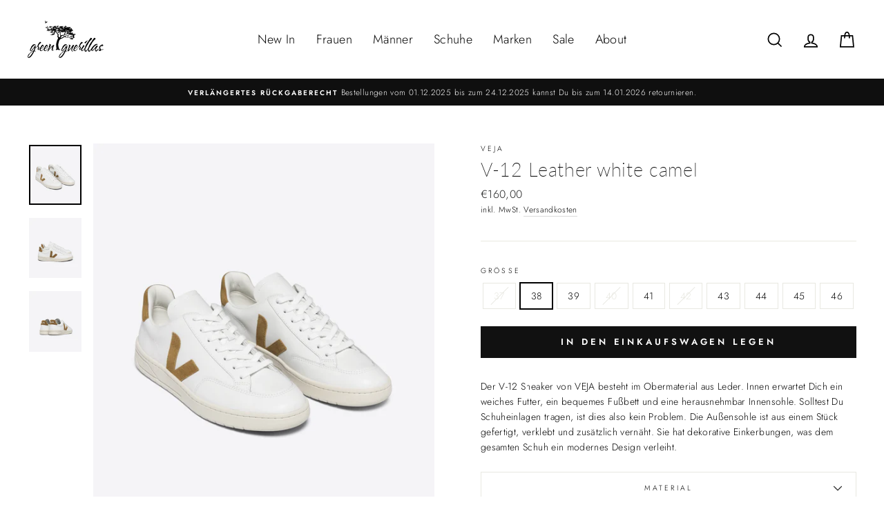

--- FILE ---
content_type: text/html; charset=utf-8
request_url: https://green-guerillas.de/products/v-12-leather-white-camel
body_size: 34431
content:
<!doctype html>
<html class="no-js" lang="de" dir="ltr">
<head>
  
<script src="https://cloud.ccm19.de/app.js?apiKey=1544630e73a0650f0987be011e7dee341739e875adb0c120&amp;domain=64ee3f7620eb4698a701c3f2" referrerpolicy="origin"></script>

<meta name="google-site-verification" content="8eFmdJukwTDaluCANMkNtWc-u4EAgOeXKGSP7kuSlTQ" />
  
  <meta charset="utf-8">
  <meta http-equiv="X-UA-Compatible" content="IE=edge,chrome=1">
  <meta name="viewport" content="width=device-width,initial-scale=1">
  <meta name="theme-color" content="#111111">
  <link rel="canonical" href="https://green-guerillas.de/products/v-12-leather-white-camel">
  <link rel="preconnect" href="https://cdn.shopify.com">
  <link rel="preconnect" href="https://fonts.shopifycdn.com">
  <link rel="dns-prefetch" href="https://productreviews.shopifycdn.com">
  <link rel="dns-prefetch" href="https://ajax.googleapis.com">
  <link rel="dns-prefetch" href="https://maps.googleapis.com">
  <link rel="dns-prefetch" href="https://maps.gstatic.com"><link rel="shortcut icon" href="//green-guerillas.de/cdn/shop/files/Favicon_green_guerillas_32x32.png?v=1621251521" type="image/png" /><title>V-12 Leather white camel
&ndash; green guerillas
</title>
<meta name="description" content="Der V-12 Sneaker von VEJA besteht im Obermaterial aus Leder. Innen erwartet Dich ein weiches Futter, ein bequemes Fußbett und eine herausnehmbar Innensohle. Solltest Du Schuheinlagen tragen, ist dies also kein Problem. Die Außensohle ist aus einem Stück gefertigt, verklebt und zusätzlich vernäht. Sie hat dekorative Ein"><meta property="og:site_name" content="green guerillas">
  <meta property="og:url" content="https://green-guerillas.de/products/v-12-leather-white-camel">
  <meta property="og:title" content="V-12 Leather white camel">
  <meta property="og:type" content="product">
  <meta property="og:description" content="Der V-12 Sneaker von VEJA besteht im Obermaterial aus Leder. Innen erwartet Dich ein weiches Futter, ein bequemes Fußbett und eine herausnehmbar Innensohle. Solltest Du Schuheinlagen tragen, ist dies also kein Problem. Die Außensohle ist aus einem Stück gefertigt, verklebt und zusätzlich vernäht. Sie hat dekorative Ein"><meta property="og:image" content="http://green-guerillas.de/cdn/shop/files/VEJA_XD0202322_top.jpg?v=1695216776">
    <meta property="og:image:secure_url" content="https://green-guerillas.de/cdn/shop/files/VEJA_XD0202322_top.jpg?v=1695216776">
    <meta property="og:image:width" content="3984">
    <meta property="og:image:height" content="4571"><meta name="twitter:site" content="@">
  <meta name="twitter:card" content="summary_large_image">
  <meta name="twitter:title" content="V-12 Leather white camel">
  <meta name="twitter:description" content="Der V-12 Sneaker von VEJA besteht im Obermaterial aus Leder. Innen erwartet Dich ein weiches Futter, ein bequemes Fußbett und eine herausnehmbar Innensohle. Solltest Du Schuheinlagen tragen, ist dies also kein Problem. Die Außensohle ist aus einem Stück gefertigt, verklebt und zusätzlich vernäht. Sie hat dekorative Ein">
<style data-shopify>@font-face {
  font-family: Lato;
  font-weight: 200;
  font-style: normal;
  font-display: swap;
  src: url("//green-guerillas.de/cdn/fonts/lato/lato_n2.d3ec9be21518bcdf2a22ab36eee9669513493c4c.woff2") format("woff2"),
       url("//green-guerillas.de/cdn/fonts/lato/lato_n2.ea69695eeeaafa62f86ca30d0e63a24495bbf8b2.woff") format("woff");
}

  @font-face {
  font-family: Jost;
  font-weight: 300;
  font-style: normal;
  font-display: swap;
  src: url("//green-guerillas.de/cdn/fonts/jost/jost_n3.a5df7448b5b8c9a76542f085341dff794ff2a59d.woff2") format("woff2"),
       url("//green-guerillas.de/cdn/fonts/jost/jost_n3.882941f5a26d0660f7dd135c08afc57fc6939a07.woff") format("woff");
}


  @font-face {
  font-family: Jost;
  font-weight: 600;
  font-style: normal;
  font-display: swap;
  src: url("//green-guerillas.de/cdn/fonts/jost/jost_n6.ec1178db7a7515114a2d84e3dd680832b7af8b99.woff2") format("woff2"),
       url("//green-guerillas.de/cdn/fonts/jost/jost_n6.b1178bb6bdd3979fef38e103a3816f6980aeaff9.woff") format("woff");
}

  @font-face {
  font-family: Jost;
  font-weight: 300;
  font-style: italic;
  font-display: swap;
  src: url("//green-guerillas.de/cdn/fonts/jost/jost_i3.8d4e97d98751190bb5824cdb405ec5b0049a74c0.woff2") format("woff2"),
       url("//green-guerillas.de/cdn/fonts/jost/jost_i3.1b7a65a16099fd3de6fdf1255c696902ed952195.woff") format("woff");
}

  @font-face {
  font-family: Jost;
  font-weight: 600;
  font-style: italic;
  font-display: swap;
  src: url("//green-guerillas.de/cdn/fonts/jost/jost_i6.9af7e5f39e3a108c08f24047a4276332d9d7b85e.woff2") format("woff2"),
       url("//green-guerillas.de/cdn/fonts/jost/jost_i6.2bf310262638f998ed206777ce0b9a3b98b6fe92.woff") format("woff");
}

</style><link href="//green-guerillas.de/cdn/shop/t/24/assets/theme.css?v=37478861611177034291733324964" rel="stylesheet" type="text/css" media="all" />
<style data-shopify>:root {
    --typeHeaderPrimary: Lato;
    --typeHeaderFallback: sans-serif;
    --typeHeaderSize: 32px;
    --typeHeaderWeight: 200;
    --typeHeaderLineHeight: 1;
    --typeHeaderSpacing: 0.025em;

    --typeBasePrimary:Jost;
    --typeBaseFallback:sans-serif;
    --typeBaseSize: 14px;
    --typeBaseWeight: 300;
    --typeBaseSpacing: 0.025em;
    --typeBaseLineHeight: 1.6;

    --typeCollectionTitle: 24px;

    --iconWeight: 4px;
    --iconLinecaps: miter;

    
      --buttonRadius: 0px;
    

    --colorGridOverlayOpacity: 0.2;
  }

  .placeholder-content {
    background-image: linear-gradient(100deg, #e5e5e5 40%, #dddddd 63%, #e5e5e5 79%);
  }</style><script>
    document.documentElement.className = document.documentElement.className.replace('no-js', 'js');

    window.theme = window.theme || {};
    theme.routes = {
      home: "/",
      cart: "/cart.js",
      cartPage: "/cart",
      cartAdd: "/cart/add.js",
      cartChange: "/cart/change.js"
    };
    theme.strings = {
      soldOut: "Ausverkauft",
      unavailable: "Nicht verfügbar",
      stockLabel: "[count] auf Lager",
      willNotShipUntil: "Wird nach dem [date] versendet",
      willBeInStockAfter: "Wird nach dem [date] auf Lager sein",
      waitingForStock: "Inventar auf dem Weg",
      savePrice: "Spare [saved_amount]",
      cartEmpty: "Dein Einkaufswagen ist im Moment leer.",
      cartTermsConfirmation: "Du musst den Verkaufsbedingungen zustimmen, um auszuchecken",
      searchCollections: "Kollektionen:",
      searchPages: "Seiten:",
      searchArticles: "Artikel:"
    };
    theme.settings = {
      dynamicVariantsEnable: true,
      dynamicVariantType: "button",
      cartType: "drawer",
      isCustomerTemplate: false,
      moneyFormat: "€{{amount_with_comma_separator}}",
      saveType: "percent",
      recentlyViewedEnabled: false,
      productImageSize: "portrait",
      productImageCover: true,
      predictiveSearch: true,
      predictiveSearchType: "product,article,page,collection",
      inventoryThreshold: 10,
      quickView: true,
      themeName: 'Impulse',
      themeVersion: "4.1.2"
    };
  </script>

  
<script>
                window.addEventListener('globoFilterRenderCompleted', function () {
                  if(theme && theme.sections && theme.Collection) {
                  theme.sections.register('collection-template', theme.Collection);
                  }
                  if(theme && theme.initQuickShop) {
                  theme.initQuickShop();
                  }
                });
              </script>
                  <script>
        window.addEventListener('globoFilterCloseSearchCompleted', function () {
          if (document.querySelector('#SearchClose') !== null) {
            document.querySelector('#SearchClose').click();
          }
        });
      </script>
    
  

<script>window.performance && window.performance.mark && window.performance.mark('shopify.content_for_header.start');</script><meta id="shopify-digital-wallet" name="shopify-digital-wallet" content="/56477319341/digital_wallets/dialog">
<meta name="shopify-checkout-api-token" content="9ef993fde7a03169bb1b88b52bf5b7d6">
<meta id="in-context-paypal-metadata" data-shop-id="56477319341" data-venmo-supported="false" data-environment="production" data-locale="de_DE" data-paypal-v4="true" data-currency="EUR">
<link rel="alternate" type="application/json+oembed" href="https://green-guerillas.de/products/v-12-leather-white-camel.oembed">
<script async="async" src="/checkouts/internal/preloads.js?locale=de-DE"></script>
<link rel="preconnect" href="https://shop.app" crossorigin="anonymous">
<script async="async" src="https://shop.app/checkouts/internal/preloads.js?locale=de-DE&shop_id=56477319341" crossorigin="anonymous"></script>
<script id="apple-pay-shop-capabilities" type="application/json">{"shopId":56477319341,"countryCode":"DE","currencyCode":"EUR","merchantCapabilities":["supports3DS"],"merchantId":"gid:\/\/shopify\/Shop\/56477319341","merchantName":"green guerillas","requiredBillingContactFields":["postalAddress","email"],"requiredShippingContactFields":["postalAddress","email"],"shippingType":"shipping","supportedNetworks":["visa","maestro","masterCard","amex"],"total":{"type":"pending","label":"green guerillas","amount":"1.00"},"shopifyPaymentsEnabled":true,"supportsSubscriptions":true}</script>
<script id="shopify-features" type="application/json">{"accessToken":"9ef993fde7a03169bb1b88b52bf5b7d6","betas":["rich-media-storefront-analytics"],"domain":"green-guerillas.de","predictiveSearch":true,"shopId":56477319341,"locale":"de"}</script>
<script>var Shopify = Shopify || {};
Shopify.shop = "green-guerillas.myshopify.com";
Shopify.locale = "de";
Shopify.currency = {"active":"EUR","rate":"1.0"};
Shopify.country = "DE";
Shopify.theme = {"name":"green guerillas – LIVE","id":168446689545,"schema_name":"Impulse","schema_version":"4.1.2","theme_store_id":null,"role":"main"};
Shopify.theme.handle = "null";
Shopify.theme.style = {"id":null,"handle":null};
Shopify.cdnHost = "green-guerillas.de/cdn";
Shopify.routes = Shopify.routes || {};
Shopify.routes.root = "/";</script>
<script type="module">!function(o){(o.Shopify=o.Shopify||{}).modules=!0}(window);</script>
<script>!function(o){function n(){var o=[];function n(){o.push(Array.prototype.slice.apply(arguments))}return n.q=o,n}var t=o.Shopify=o.Shopify||{};t.loadFeatures=n(),t.autoloadFeatures=n()}(window);</script>
<script>
  window.ShopifyPay = window.ShopifyPay || {};
  window.ShopifyPay.apiHost = "shop.app\/pay";
  window.ShopifyPay.redirectState = null;
</script>
<script id="shop-js-analytics" type="application/json">{"pageType":"product"}</script>
<script defer="defer" async type="module" src="//green-guerillas.de/cdn/shopifycloud/shop-js/modules/v2/client.init-shop-cart-sync_HUjMWWU5.de.esm.js"></script>
<script defer="defer" async type="module" src="//green-guerillas.de/cdn/shopifycloud/shop-js/modules/v2/chunk.common_QpfDqRK1.esm.js"></script>
<script type="module">
  await import("//green-guerillas.de/cdn/shopifycloud/shop-js/modules/v2/client.init-shop-cart-sync_HUjMWWU5.de.esm.js");
await import("//green-guerillas.de/cdn/shopifycloud/shop-js/modules/v2/chunk.common_QpfDqRK1.esm.js");

  window.Shopify.SignInWithShop?.initShopCartSync?.({"fedCMEnabled":true,"windoidEnabled":true});

</script>
<script>
  window.Shopify = window.Shopify || {};
  if (!window.Shopify.featureAssets) window.Shopify.featureAssets = {};
  window.Shopify.featureAssets['shop-js'] = {"shop-cart-sync":["modules/v2/client.shop-cart-sync_ByUgVWtJ.de.esm.js","modules/v2/chunk.common_QpfDqRK1.esm.js"],"init-fed-cm":["modules/v2/client.init-fed-cm_CVqhkk-1.de.esm.js","modules/v2/chunk.common_QpfDqRK1.esm.js"],"shop-button":["modules/v2/client.shop-button_B0pFlqys.de.esm.js","modules/v2/chunk.common_QpfDqRK1.esm.js"],"shop-cash-offers":["modules/v2/client.shop-cash-offers_CaaeZ5wd.de.esm.js","modules/v2/chunk.common_QpfDqRK1.esm.js","modules/v2/chunk.modal_CS8dP9kO.esm.js"],"init-windoid":["modules/v2/client.init-windoid_B-gyVqfY.de.esm.js","modules/v2/chunk.common_QpfDqRK1.esm.js"],"shop-toast-manager":["modules/v2/client.shop-toast-manager_DgTeluS3.de.esm.js","modules/v2/chunk.common_QpfDqRK1.esm.js"],"init-shop-email-lookup-coordinator":["modules/v2/client.init-shop-email-lookup-coordinator_C5I212n4.de.esm.js","modules/v2/chunk.common_QpfDqRK1.esm.js"],"init-shop-cart-sync":["modules/v2/client.init-shop-cart-sync_HUjMWWU5.de.esm.js","modules/v2/chunk.common_QpfDqRK1.esm.js"],"avatar":["modules/v2/client.avatar_BTnouDA3.de.esm.js"],"pay-button":["modules/v2/client.pay-button_CJaF-UDc.de.esm.js","modules/v2/chunk.common_QpfDqRK1.esm.js"],"init-customer-accounts":["modules/v2/client.init-customer-accounts_BI_wUvuR.de.esm.js","modules/v2/client.shop-login-button_DTPR4l75.de.esm.js","modules/v2/chunk.common_QpfDqRK1.esm.js","modules/v2/chunk.modal_CS8dP9kO.esm.js"],"init-shop-for-new-customer-accounts":["modules/v2/client.init-shop-for-new-customer-accounts_C4qR5Wl-.de.esm.js","modules/v2/client.shop-login-button_DTPR4l75.de.esm.js","modules/v2/chunk.common_QpfDqRK1.esm.js","modules/v2/chunk.modal_CS8dP9kO.esm.js"],"shop-login-button":["modules/v2/client.shop-login-button_DTPR4l75.de.esm.js","modules/v2/chunk.common_QpfDqRK1.esm.js","modules/v2/chunk.modal_CS8dP9kO.esm.js"],"init-customer-accounts-sign-up":["modules/v2/client.init-customer-accounts-sign-up_SG5gYFpP.de.esm.js","modules/v2/client.shop-login-button_DTPR4l75.de.esm.js","modules/v2/chunk.common_QpfDqRK1.esm.js","modules/v2/chunk.modal_CS8dP9kO.esm.js"],"shop-follow-button":["modules/v2/client.shop-follow-button_CmMsyvrH.de.esm.js","modules/v2/chunk.common_QpfDqRK1.esm.js","modules/v2/chunk.modal_CS8dP9kO.esm.js"],"checkout-modal":["modules/v2/client.checkout-modal_tfCxQqrq.de.esm.js","modules/v2/chunk.common_QpfDqRK1.esm.js","modules/v2/chunk.modal_CS8dP9kO.esm.js"],"lead-capture":["modules/v2/client.lead-capture_Ccz5Zm6k.de.esm.js","modules/v2/chunk.common_QpfDqRK1.esm.js","modules/v2/chunk.modal_CS8dP9kO.esm.js"],"shop-login":["modules/v2/client.shop-login_BfivnucW.de.esm.js","modules/v2/chunk.common_QpfDqRK1.esm.js","modules/v2/chunk.modal_CS8dP9kO.esm.js"],"payment-terms":["modules/v2/client.payment-terms_D2Mn0eFV.de.esm.js","modules/v2/chunk.common_QpfDqRK1.esm.js","modules/v2/chunk.modal_CS8dP9kO.esm.js"]};
</script>
<script>(function() {
  var isLoaded = false;
  function asyncLoad() {
    if (isLoaded) return;
    isLoaded = true;
    var urls = ["https:\/\/cdn.shopify.com\/s\/files\/1\/0564\/7731\/9341\/t\/10\/assets\/globo.filter.init.js?shop=green-guerillas.myshopify.com"];
    for (var i = 0; i < urls.length; i++) {
      var s = document.createElement('script');
      s.type = 'text/javascript';
      s.async = true;
      s.src = urls[i];
      var x = document.getElementsByTagName('script')[0];
      x.parentNode.insertBefore(s, x);
    }
  };
  if(window.attachEvent) {
    window.attachEvent('onload', asyncLoad);
  } else {
    window.addEventListener('load', asyncLoad, false);
  }
})();</script>
<script id="__st">var __st={"a":56477319341,"offset":3600,"reqid":"06a5f441-cee0-4d9a-97c1-f4d53922e69a-1768690636","pageurl":"green-guerillas.de\/products\/v-12-leather-white-camel","u":"320f82aa04bd","p":"product","rtyp":"product","rid":8306006917385};</script>
<script>window.ShopifyPaypalV4VisibilityTracking = true;</script>
<script id="captcha-bootstrap">!function(){'use strict';const t='contact',e='account',n='new_comment',o=[[t,t],['blogs',n],['comments',n],[t,'customer']],c=[[e,'customer_login'],[e,'guest_login'],[e,'recover_customer_password'],[e,'create_customer']],r=t=>t.map((([t,e])=>`form[action*='/${t}']:not([data-nocaptcha='true']) input[name='form_type'][value='${e}']`)).join(','),a=t=>()=>t?[...document.querySelectorAll(t)].map((t=>t.form)):[];function s(){const t=[...o],e=r(t);return a(e)}const i='password',u='form_key',d=['recaptcha-v3-token','g-recaptcha-response','h-captcha-response',i],f=()=>{try{return window.sessionStorage}catch{return}},m='__shopify_v',_=t=>t.elements[u];function p(t,e,n=!1){try{const o=window.sessionStorage,c=JSON.parse(o.getItem(e)),{data:r}=function(t){const{data:e,action:n}=t;return t[m]||n?{data:e,action:n}:{data:t,action:n}}(c);for(const[e,n]of Object.entries(r))t.elements[e]&&(t.elements[e].value=n);n&&o.removeItem(e)}catch(o){console.error('form repopulation failed',{error:o})}}const l='form_type',E='cptcha';function T(t){t.dataset[E]=!0}const w=window,h=w.document,L='Shopify',v='ce_forms',y='captcha';let A=!1;((t,e)=>{const n=(g='f06e6c50-85a8-45c8-87d0-21a2b65856fe',I='https://cdn.shopify.com/shopifycloud/storefront-forms-hcaptcha/ce_storefront_forms_captcha_hcaptcha.v1.5.2.iife.js',D={infoText:'Durch hCaptcha geschützt',privacyText:'Datenschutz',termsText:'Allgemeine Geschäftsbedingungen'},(t,e,n)=>{const o=w[L][v],c=o.bindForm;if(c)return c(t,g,e,D).then(n);var r;o.q.push([[t,g,e,D],n]),r=I,A||(h.body.append(Object.assign(h.createElement('script'),{id:'captcha-provider',async:!0,src:r})),A=!0)});var g,I,D;w[L]=w[L]||{},w[L][v]=w[L][v]||{},w[L][v].q=[],w[L][y]=w[L][y]||{},w[L][y].protect=function(t,e){n(t,void 0,e),T(t)},Object.freeze(w[L][y]),function(t,e,n,w,h,L){const[v,y,A,g]=function(t,e,n){const i=e?o:[],u=t?c:[],d=[...i,...u],f=r(d),m=r(i),_=r(d.filter((([t,e])=>n.includes(e))));return[a(f),a(m),a(_),s()]}(w,h,L),I=t=>{const e=t.target;return e instanceof HTMLFormElement?e:e&&e.form},D=t=>v().includes(t);t.addEventListener('submit',(t=>{const e=I(t);if(!e)return;const n=D(e)&&!e.dataset.hcaptchaBound&&!e.dataset.recaptchaBound,o=_(e),c=g().includes(e)&&(!o||!o.value);(n||c)&&t.preventDefault(),c&&!n&&(function(t){try{if(!f())return;!function(t){const e=f();if(!e)return;const n=_(t);if(!n)return;const o=n.value;o&&e.removeItem(o)}(t);const e=Array.from(Array(32),(()=>Math.random().toString(36)[2])).join('');!function(t,e){_(t)||t.append(Object.assign(document.createElement('input'),{type:'hidden',name:u})),t.elements[u].value=e}(t,e),function(t,e){const n=f();if(!n)return;const o=[...t.querySelectorAll(`input[type='${i}']`)].map((({name:t})=>t)),c=[...d,...o],r={};for(const[a,s]of new FormData(t).entries())c.includes(a)||(r[a]=s);n.setItem(e,JSON.stringify({[m]:1,action:t.action,data:r}))}(t,e)}catch(e){console.error('failed to persist form',e)}}(e),e.submit())}));const S=(t,e)=>{t&&!t.dataset[E]&&(n(t,e.some((e=>e===t))),T(t))};for(const o of['focusin','change'])t.addEventListener(o,(t=>{const e=I(t);D(e)&&S(e,y())}));const B=e.get('form_key'),M=e.get(l),P=B&&M;t.addEventListener('DOMContentLoaded',(()=>{const t=y();if(P)for(const e of t)e.elements[l].value===M&&p(e,B);[...new Set([...A(),...v().filter((t=>'true'===t.dataset.shopifyCaptcha))])].forEach((e=>S(e,t)))}))}(h,new URLSearchParams(w.location.search),n,t,e,['guest_login'])})(!0,!0)}();</script>
<script integrity="sha256-4kQ18oKyAcykRKYeNunJcIwy7WH5gtpwJnB7kiuLZ1E=" data-source-attribution="shopify.loadfeatures" defer="defer" src="//green-guerillas.de/cdn/shopifycloud/storefront/assets/storefront/load_feature-a0a9edcb.js" crossorigin="anonymous"></script>
<script crossorigin="anonymous" defer="defer" src="//green-guerillas.de/cdn/shopifycloud/storefront/assets/shopify_pay/storefront-65b4c6d7.js?v=20250812"></script>
<script data-source-attribution="shopify.dynamic_checkout.dynamic.init">var Shopify=Shopify||{};Shopify.PaymentButton=Shopify.PaymentButton||{isStorefrontPortableWallets:!0,init:function(){window.Shopify.PaymentButton.init=function(){};var t=document.createElement("script");t.src="https://green-guerillas.de/cdn/shopifycloud/portable-wallets/latest/portable-wallets.de.js",t.type="module",document.head.appendChild(t)}};
</script>
<script data-source-attribution="shopify.dynamic_checkout.buyer_consent">
  function portableWalletsHideBuyerConsent(e){var t=document.getElementById("shopify-buyer-consent"),n=document.getElementById("shopify-subscription-policy-button");t&&n&&(t.classList.add("hidden"),t.setAttribute("aria-hidden","true"),n.removeEventListener("click",e))}function portableWalletsShowBuyerConsent(e){var t=document.getElementById("shopify-buyer-consent"),n=document.getElementById("shopify-subscription-policy-button");t&&n&&(t.classList.remove("hidden"),t.removeAttribute("aria-hidden"),n.addEventListener("click",e))}window.Shopify?.PaymentButton&&(window.Shopify.PaymentButton.hideBuyerConsent=portableWalletsHideBuyerConsent,window.Shopify.PaymentButton.showBuyerConsent=portableWalletsShowBuyerConsent);
</script>
<script data-source-attribution="shopify.dynamic_checkout.cart.bootstrap">document.addEventListener("DOMContentLoaded",(function(){function t(){return document.querySelector("shopify-accelerated-checkout-cart, shopify-accelerated-checkout")}if(t())Shopify.PaymentButton.init();else{new MutationObserver((function(e,n){t()&&(Shopify.PaymentButton.init(),n.disconnect())})).observe(document.body,{childList:!0,subtree:!0})}}));
</script>
<link id="shopify-accelerated-checkout-styles" rel="stylesheet" media="screen" href="https://green-guerillas.de/cdn/shopifycloud/portable-wallets/latest/accelerated-checkout-backwards-compat.css" crossorigin="anonymous">
<style id="shopify-accelerated-checkout-cart">
        #shopify-buyer-consent {
  margin-top: 1em;
  display: inline-block;
  width: 100%;
}

#shopify-buyer-consent.hidden {
  display: none;
}

#shopify-subscription-policy-button {
  background: none;
  border: none;
  padding: 0;
  text-decoration: underline;
  font-size: inherit;
  cursor: pointer;
}

#shopify-subscription-policy-button::before {
  box-shadow: none;
}

      </style>

<script>window.performance && window.performance.mark && window.performance.mark('shopify.content_for_header.end');</script>

  <script src="//green-guerillas.de/cdn/shop/t/24/assets/vendor-scripts-v9.js" defer="defer"></script><script src="//green-guerillas.de/cdn/shop/t/24/assets/theme.min.js?v=25679791795171474451733324951" defer="defer"></script><!-- QIKIFY NAVIGATOR START --> <script id="qikify-navigator"> 'use strict'; var shopifyCurrencyFormat = "€{{amount_with_comma_separator}}"; var shopifyLinkLists = [{ id: "main-menu", title: "Hauptmenü", items: ["/collections/new-in","/collections/frauen","/collections/manner","/collections/alle-schuhe","#","/collections/sale","/pages/uber-uns",], },{ id: "footer", title: "Rechtliches", items: ["/policies/legal-notice","/policies/terms-of-service","/policies/privacy-policy","/policies/refund-policy","/policies/shipping-policy",], },{ id: "421542822061-child-3a19b2efc8ac610850c33c885d2a6b81-legacy-manner", title: "Männer", items: ["#","#","#",], },{ id: "421550358701-child-5856a12063642e69bddc9d6afe446f9b-legacy-frauen", title: "Frauen", items: ["#","#","#",], },{ id: "shop", title: "Shop", items: ["/collections/frauen","/collections/manner","/collections","/pages/uber-uns","/pages/jobs",], },{ id: "424461926573-child-bc20f9b6dbd8b0ee255bdc1d1b64dd71-legacy-marken", title: "Marken", items: ["#","#","#",], },{ id: "424573468845-child-6bb6a5bcb84ebf07e4238105541b9775-legacy-tops", title: "Tops", items: ["/collections/tops","/collections/t-shirts-1","/collections/longsleeves-1","/collections/blusen","/collections/strick-1","/collections/sweats-1","/collections/jacken",], },{ id: "424573501613-child-4f97c423890595e0d07d626b930c0c55-legacy-dresses-bottoms", title: "Dresses & Bottoms", items: ["/collections/kleider","/collections/rocke","/collections/hosen-1","/collections/jeans-1","/collections/shorts-1",], },{ id: "424573534381-child-a0367293db1e47b539acfeb622167966-legacy-others", title: "Others", items: ["/collections/accessoires-2","/collections/hip-bags","/collections/bikinis","/collections/unterwasche-1","/collections/socken-1","/collections/green-guerillas-gutschein",], },{ id: "424574058669-child-76502d09e1d3087b381ed535b116a2db-legacy-tops", title: "Tops", items: ["/collections/t-shirts","/collections/polos","/collections/longsleeves","/collections/hemden","/collections/strick","/collections/sweats","/collections/maenner-jacken",], },{ id: "424574091437-child-42237fbe189f25f93985c2cd136c3dd7-legacy-bottoms", title: "Bottoms", items: ["/collections/hosen","/collections/jeans","/collections/shorts","/collections/badeshorts",], },{ id: "424574124205-child-f1e4d8306ad49482be4b5af202b78a24-legacy-others", title: "Others", items: ["/collections/accessoires-3","/collections/hip-bags","/collections/socken","/collections/unterwasche","/collections/green-guerillas-gutschein",], },{ id: "424574156973-child-c390ffebd1efdecd39942ab74ca0eb00-legacy-a-f", title: "A - F", items: ["/collections/a-dam","/collections/armedangels","/collections/bleed","/collections/blue-loop-originals","/collections/brava-fabrics","/collections/cleptomanicx","/collections/colorful-standard","/collections/dedicated","/collections/derbe","/collections/ethletic","/collections/feuervogl",], },{ id: "424574648493-child-6b2d856db559db1c1f37b94c436dd1e3-legacy-g-m", title: "G - M", items: ["/collections/genesis-footwear","/collections/givn-berlin","/collections/greenbomb","/collections/jan-n-june","/collections/johnnylove","/collections/kings-of-indigo","/collections/klitmoller-collective","/collections/knowledge-cotton-apparel","/collections/langerchen","/collections/mazine","/collections/melawear",], },{ id: "424574681261-child-459633e4c208293e9865fde182568d26-legacy-n-z", title: "N - Z", items: ["/collections/narwal","/collections/ngo-shoes","/collections/nudie-jeans","/collections/recolution","/collections/rifo","/collections/skfk","/collections/suite13lab","/collections/thokk-thokk","/collections/thought","/collections/veja","/collections/widda","/collections/zerum",], },{ id: "all-collections", title: "All collections", items: ["/collections/frauen","/collections/manner","/collections/tops","/collections/t-shirts-1","/collections/t-shirts","/collections/polos","/collections/longsleeves-1","/collections/longsleeves","/collections/blusen","/collections/hemden","/collections/strick-1","/collections/strick","/collections/sweats-1","/collections/sweats","/collections/jacken","/collections/maenner-jacken","/collections/kleider","/collections/rocke","/collections/hosen-1","/collections/hosen","/collections/jeans-1","/collections/jeans","/collections/shorts-1","/collections/shorts","/collections/socken-1","/collections/socken","/collections/bikinis","/collections/unterwasche","/collections/armedangels","/collections/bleed","/collections/blue-loop-originals","/collections/brava-fabrics","/collections/cleptomanicx","/collections/colorful-standard","/collections/dedicated","/collections/derbe","/collections/ethletic","/collections/feuervogl","/collections/genesis-footwear","/collections/givn-berlin","/collections/greenbomb","/collections/jan-n-june","/collections/johnnylove","/collections/kings-of-indigo","/collections/klitmoller-collective","/collections/knowledge-cotton-apparel","/collections/langerchen","/collections/ngo-shoes","/collections/nudie-jeans","/collections/recolution","/collections/rifo","/collections/skfk","/collections/thokk-thokk","/collections/thought","/collections/veja","/collections/zerum",], },{ id: "customer-account-main-menu", title: "Hauptmenü des Kundenkontos", items: ["/","https://shopify.com/56477319341/account/orders?locale=de&region_country=DE",], },{ id: "425983377581-child-7b852ae79f630db1eff287a2b6347ad7-legacy-hemden", title: "Hemden", items: ["/collections/kurzarmhemden",], },{ id: "425981149357-child-ce4205ce17580522c83d89e7a6c8d461-legacy-blusen", title: "Blusen", items: ["/collections/kurzarmblusen",], },]; window.shopifyLinkLists = shopifyLinkLists; window.shopifyCurrencyFormat = shopifyCurrencyFormat; </script> <!-- QIKIFY NAVIGATOR END -->
  <script type="text/javascript" src="https://sdk.qikify.com/tmenu/app-v5.js?token=eqtKcuXAONxWgM5USxpkLc61YOaA3rN3&shop=green-guerillas.myshopify.com" defer="defer"></script>
<script id="qikify-smartmenu-status" type="application/json">0</script>
<script id="qikify-smartmenu-data" type="application/json">{"menu_selector":"navigator","theme_selector":"all","transition":"fade","trigger":"hover","show_indicator":true,"show_mobile_indicator":true,"menu_height":"50","alignment":"center","root_padding":"10","submenu_fullwidth":true,"megamenu":[{"id":"tmenu-menu-548892","setting":{"item_layout":"text","submenu_type":"mega","submenu_mega_position":"fullwidth","title":"Frauen","submenu_mega_width":"900","url":{"type":{"id":"collection","icon":["fas","columns"],"name":"Collection"},"collection":{"id":"266160767149","handle":"frauen","title":"Frauen","image":null}}},"menus":[{"id":"tmenu-menu-815348","setting":{"item_layout":"block","title":"Submenu item","column_width":3},"menus":[{"id":"tmenu-menu-855210","setting":{"item_layout":"text","title":"Tops","column_width":"automatic"},"menus":[]},{"id":"tmenu-menu-927462","setting":{"item_layout":"text","title":"T-Shirts","column_width":"automatic"},"menus":[]},{"id":"tmenu-menu-594207","setting":{"item_layout":"text","title":"Longsleeves","column_width":"automatic"},"menus":[]},{"id":"tmenu-menu-508696","setting":{"item_layout":"text","title":"Sweats"},"menus":[]},{"id":"tmenu-menu-831532","setting":{"item_layout":"text","title":"Strick"},"menus":[]},{"id":"tmenu-menu-201450","setting":{"item_layout":"text","title":"Jacken"},"menus":[]}]},{"id":"tmenu-menu-808009","setting":{"item_layout":"block","title":"Submenu item","column_width":3},"menus":[{"id":"tmenu-menu-509375","setting":{"item_layout":"text","title":"Blusen","column_width":"automatic"},"menus":[]},{"id":"tmenu-menu-453481","setting":{"item_layout":"text","title":"Kleider","column_width":"automatic"},"menus":[]},{"id":"tmenu-menu-176054","setting":{"item_layout":"text","title":"R\u00f6cke","column_width":"automatic"},"menus":[]},{"id":"tmenu-menu-913641","setting":{"item_layout":"text","title":"Hosen"},"menus":[]},{"id":"tmenu-menu-747872","setting":{"item_layout":"text","title":"Jeans"},"menus":[]},{"id":"tmenu-menu-562249","setting":{"item_layout":"text","title":"Shorts"},"menus":[]}]},{"id":"tmenu-menu-291832","setting":{"item_layout":"block","title":"Copy of Submenu item","column_width":3},"menus":[{"id":"tmenu-menu-257661","setting":{"item_layout":"text","title":"Schuhe","column_width":"automatic"},"menus":[]},{"id":"tmenu-menu-683872","setting":{"item_layout":"text","title":"Socken","column_width":"automatic"},"menus":[]},{"id":"tmenu-menu-526485","setting":{"item_layout":"text","title":"Unterw\u00e4sche","column_width":"automatic"},"menus":[]},{"id":"tmenu-menu-722382","setting":{"item_layout":"text","title":"Accessoires"},"menus":[]}]}],"hide_submenu":false}],"navigator":{"id":"421550358701-child-5856a12063642e69bddc9d6afe446f9b-legacy-frauen","title":"Frauen","items":["\/collections\/tops","\/collections\/t-shirts-1","\/collections\/longsleeves-1","\/collections\/blusen","\/collections\/kleider","\/collections\/rocke","\/collections\/strick-1","\/collections\/sweats-1","\/collections\/hosen-1","\/collections\/jumpsuits","\/collections\/leggings","\/collections\/jeans-1","\/collections\/shorts-1","\/collections\/unterwasche-1","\/collections\/socken-1","\/collections\/schuhe-1","\/collections\/accessoires-1"]},"orientation":"horizontal"}</script>
  
  <script src="https://ajax.googleapis.com/ajax/libs/jquery/3.5.1/jquery.min.js"></script>
  <script src="https://unpkg.com/flickity@2/dist/flickity.pkgd.min.js"></script>
  <link rel="stylesheet" href="https://unpkg.com/flickity@2/dist/flickity.min.css">

  <script src="//green-guerillas.de/cdn/shop/t/24/assets/custom.js?v=84165235362267155091733324953"></script>
  <link href="//green-guerillas.de/cdn/shop/t/24/assets/custom.css?v=108500801601323482321734007176" rel="stylesheet" type="text/css" media="all" />
<link href="https://monorail-edge.shopifysvc.com" rel="dns-prefetch">
<script>(function(){if ("sendBeacon" in navigator && "performance" in window) {try {var session_token_from_headers = performance.getEntriesByType('navigation')[0].serverTiming.find(x => x.name == '_s').description;} catch {var session_token_from_headers = undefined;}var session_cookie_matches = document.cookie.match(/_shopify_s=([^;]*)/);var session_token_from_cookie = session_cookie_matches && session_cookie_matches.length === 2 ? session_cookie_matches[1] : "";var session_token = session_token_from_headers || session_token_from_cookie || "";function handle_abandonment_event(e) {var entries = performance.getEntries().filter(function(entry) {return /monorail-edge.shopifysvc.com/.test(entry.name);});if (!window.abandonment_tracked && entries.length === 0) {window.abandonment_tracked = true;var currentMs = Date.now();var navigation_start = performance.timing.navigationStart;var payload = {shop_id: 56477319341,url: window.location.href,navigation_start,duration: currentMs - navigation_start,session_token,page_type: "product"};window.navigator.sendBeacon("https://monorail-edge.shopifysvc.com/v1/produce", JSON.stringify({schema_id: "online_store_buyer_site_abandonment/1.1",payload: payload,metadata: {event_created_at_ms: currentMs,event_sent_at_ms: currentMs}}));}}window.addEventListener('pagehide', handle_abandonment_event);}}());</script>
<script id="web-pixels-manager-setup">(function e(e,d,r,n,o){if(void 0===o&&(o={}),!Boolean(null===(a=null===(i=window.Shopify)||void 0===i?void 0:i.analytics)||void 0===a?void 0:a.replayQueue)){var i,a;window.Shopify=window.Shopify||{};var t=window.Shopify;t.analytics=t.analytics||{};var s=t.analytics;s.replayQueue=[],s.publish=function(e,d,r){return s.replayQueue.push([e,d,r]),!0};try{self.performance.mark("wpm:start")}catch(e){}var l=function(){var e={modern:/Edge?\/(1{2}[4-9]|1[2-9]\d|[2-9]\d{2}|\d{4,})\.\d+(\.\d+|)|Firefox\/(1{2}[4-9]|1[2-9]\d|[2-9]\d{2}|\d{4,})\.\d+(\.\d+|)|Chrom(ium|e)\/(9{2}|\d{3,})\.\d+(\.\d+|)|(Maci|X1{2}).+ Version\/(15\.\d+|(1[6-9]|[2-9]\d|\d{3,})\.\d+)([,.]\d+|)( \(\w+\)|)( Mobile\/\w+|) Safari\/|Chrome.+OPR\/(9{2}|\d{3,})\.\d+\.\d+|(CPU[ +]OS|iPhone[ +]OS|CPU[ +]iPhone|CPU IPhone OS|CPU iPad OS)[ +]+(15[._]\d+|(1[6-9]|[2-9]\d|\d{3,})[._]\d+)([._]\d+|)|Android:?[ /-](13[3-9]|1[4-9]\d|[2-9]\d{2}|\d{4,})(\.\d+|)(\.\d+|)|Android.+Firefox\/(13[5-9]|1[4-9]\d|[2-9]\d{2}|\d{4,})\.\d+(\.\d+|)|Android.+Chrom(ium|e)\/(13[3-9]|1[4-9]\d|[2-9]\d{2}|\d{4,})\.\d+(\.\d+|)|SamsungBrowser\/([2-9]\d|\d{3,})\.\d+/,legacy:/Edge?\/(1[6-9]|[2-9]\d|\d{3,})\.\d+(\.\d+|)|Firefox\/(5[4-9]|[6-9]\d|\d{3,})\.\d+(\.\d+|)|Chrom(ium|e)\/(5[1-9]|[6-9]\d|\d{3,})\.\d+(\.\d+|)([\d.]+$|.*Safari\/(?![\d.]+ Edge\/[\d.]+$))|(Maci|X1{2}).+ Version\/(10\.\d+|(1[1-9]|[2-9]\d|\d{3,})\.\d+)([,.]\d+|)( \(\w+\)|)( Mobile\/\w+|) Safari\/|Chrome.+OPR\/(3[89]|[4-9]\d|\d{3,})\.\d+\.\d+|(CPU[ +]OS|iPhone[ +]OS|CPU[ +]iPhone|CPU IPhone OS|CPU iPad OS)[ +]+(10[._]\d+|(1[1-9]|[2-9]\d|\d{3,})[._]\d+)([._]\d+|)|Android:?[ /-](13[3-9]|1[4-9]\d|[2-9]\d{2}|\d{4,})(\.\d+|)(\.\d+|)|Mobile Safari.+OPR\/([89]\d|\d{3,})\.\d+\.\d+|Android.+Firefox\/(13[5-9]|1[4-9]\d|[2-9]\d{2}|\d{4,})\.\d+(\.\d+|)|Android.+Chrom(ium|e)\/(13[3-9]|1[4-9]\d|[2-9]\d{2}|\d{4,})\.\d+(\.\d+|)|Android.+(UC? ?Browser|UCWEB|U3)[ /]?(15\.([5-9]|\d{2,})|(1[6-9]|[2-9]\d|\d{3,})\.\d+)\.\d+|SamsungBrowser\/(5\.\d+|([6-9]|\d{2,})\.\d+)|Android.+MQ{2}Browser\/(14(\.(9|\d{2,})|)|(1[5-9]|[2-9]\d|\d{3,})(\.\d+|))(\.\d+|)|K[Aa][Ii]OS\/(3\.\d+|([4-9]|\d{2,})\.\d+)(\.\d+|)/},d=e.modern,r=e.legacy,n=navigator.userAgent;return n.match(d)?"modern":n.match(r)?"legacy":"unknown"}(),u="modern"===l?"modern":"legacy",c=(null!=n?n:{modern:"",legacy:""})[u],f=function(e){return[e.baseUrl,"/wpm","/b",e.hashVersion,"modern"===e.buildTarget?"m":"l",".js"].join("")}({baseUrl:d,hashVersion:r,buildTarget:u}),m=function(e){var d=e.version,r=e.bundleTarget,n=e.surface,o=e.pageUrl,i=e.monorailEndpoint;return{emit:function(e){var a=e.status,t=e.errorMsg,s=(new Date).getTime(),l=JSON.stringify({metadata:{event_sent_at_ms:s},events:[{schema_id:"web_pixels_manager_load/3.1",payload:{version:d,bundle_target:r,page_url:o,status:a,surface:n,error_msg:t},metadata:{event_created_at_ms:s}}]});if(!i)return console&&console.warn&&console.warn("[Web Pixels Manager] No Monorail endpoint provided, skipping logging."),!1;try{return self.navigator.sendBeacon.bind(self.navigator)(i,l)}catch(e){}var u=new XMLHttpRequest;try{return u.open("POST",i,!0),u.setRequestHeader("Content-Type","text/plain"),u.send(l),!0}catch(e){return console&&console.warn&&console.warn("[Web Pixels Manager] Got an unhandled error while logging to Monorail."),!1}}}}({version:r,bundleTarget:l,surface:e.surface,pageUrl:self.location.href,monorailEndpoint:e.monorailEndpoint});try{o.browserTarget=l,function(e){var d=e.src,r=e.async,n=void 0===r||r,o=e.onload,i=e.onerror,a=e.sri,t=e.scriptDataAttributes,s=void 0===t?{}:t,l=document.createElement("script"),u=document.querySelector("head"),c=document.querySelector("body");if(l.async=n,l.src=d,a&&(l.integrity=a,l.crossOrigin="anonymous"),s)for(var f in s)if(Object.prototype.hasOwnProperty.call(s,f))try{l.dataset[f]=s[f]}catch(e){}if(o&&l.addEventListener("load",o),i&&l.addEventListener("error",i),u)u.appendChild(l);else{if(!c)throw new Error("Did not find a head or body element to append the script");c.appendChild(l)}}({src:f,async:!0,onload:function(){if(!function(){var e,d;return Boolean(null===(d=null===(e=window.Shopify)||void 0===e?void 0:e.analytics)||void 0===d?void 0:d.initialized)}()){var d=window.webPixelsManager.init(e)||void 0;if(d){var r=window.Shopify.analytics;r.replayQueue.forEach((function(e){var r=e[0],n=e[1],o=e[2];d.publishCustomEvent(r,n,o)})),r.replayQueue=[],r.publish=d.publishCustomEvent,r.visitor=d.visitor,r.initialized=!0}}},onerror:function(){return m.emit({status:"failed",errorMsg:"".concat(f," has failed to load")})},sri:function(e){var d=/^sha384-[A-Za-z0-9+/=]+$/;return"string"==typeof e&&d.test(e)}(c)?c:"",scriptDataAttributes:o}),m.emit({status:"loading"})}catch(e){m.emit({status:"failed",errorMsg:(null==e?void 0:e.message)||"Unknown error"})}}})({shopId: 56477319341,storefrontBaseUrl: "https://green-guerillas.de",extensionsBaseUrl: "https://extensions.shopifycdn.com/cdn/shopifycloud/web-pixels-manager",monorailEndpoint: "https://monorail-edge.shopifysvc.com/unstable/produce_batch",surface: "storefront-renderer",enabledBetaFlags: ["2dca8a86"],webPixelsConfigList: [{"id":"360284425","configuration":"{\"pixel_id\":\"932266403637805\",\"pixel_type\":\"facebook_pixel\",\"metaapp_system_user_token\":\"-\"}","eventPayloadVersion":"v1","runtimeContext":"OPEN","scriptVersion":"ca16bc87fe92b6042fbaa3acc2fbdaa6","type":"APP","apiClientId":2329312,"privacyPurposes":["ANALYTICS","MARKETING","SALE_OF_DATA"],"dataSharingAdjustments":{"protectedCustomerApprovalScopes":["read_customer_address","read_customer_email","read_customer_name","read_customer_personal_data","read_customer_phone"]}},{"id":"shopify-app-pixel","configuration":"{}","eventPayloadVersion":"v1","runtimeContext":"STRICT","scriptVersion":"0450","apiClientId":"shopify-pixel","type":"APP","privacyPurposes":["ANALYTICS","MARKETING"]},{"id":"shopify-custom-pixel","eventPayloadVersion":"v1","runtimeContext":"LAX","scriptVersion":"0450","apiClientId":"shopify-pixel","type":"CUSTOM","privacyPurposes":["ANALYTICS","MARKETING"]}],isMerchantRequest: false,initData: {"shop":{"name":"green guerillas","paymentSettings":{"currencyCode":"EUR"},"myshopifyDomain":"green-guerillas.myshopify.com","countryCode":"DE","storefrontUrl":"https:\/\/green-guerillas.de"},"customer":null,"cart":null,"checkout":null,"productVariants":[{"price":{"amount":160.0,"currencyCode":"EUR"},"product":{"title":"V-12 Leather white camel","vendor":"VEJA","id":"8306006917385","untranslatedTitle":"V-12 Leather white camel","url":"\/products\/v-12-leather-white-camel","type":""},"id":"44612269932809","image":{"src":"\/\/green-guerillas.de\/cdn\/shop\/files\/VEJA_XD0202322_top.jpg?v=1695216776"},"sku":"VEJA0167-37","title":"37","untranslatedTitle":"37"},{"price":{"amount":160.0,"currencyCode":"EUR"},"product":{"title":"V-12 Leather white camel","vendor":"VEJA","id":"8306006917385","untranslatedTitle":"V-12 Leather white camel","url":"\/products\/v-12-leather-white-camel","type":""},"id":"44612269965577","image":{"src":"\/\/green-guerillas.de\/cdn\/shop\/files\/VEJA_XD0202322_top.jpg?v=1695216776"},"sku":"VEJA0167-38","title":"38","untranslatedTitle":"38"},{"price":{"amount":160.0,"currencyCode":"EUR"},"product":{"title":"V-12 Leather white camel","vendor":"VEJA","id":"8306006917385","untranslatedTitle":"V-12 Leather white camel","url":"\/products\/v-12-leather-white-camel","type":""},"id":"44612269998345","image":{"src":"\/\/green-guerillas.de\/cdn\/shop\/files\/VEJA_XD0202322_top.jpg?v=1695216776"},"sku":"VEJA0167-39","title":"39","untranslatedTitle":"39"},{"price":{"amount":160.0,"currencyCode":"EUR"},"product":{"title":"V-12 Leather white camel","vendor":"VEJA","id":"8306006917385","untranslatedTitle":"V-12 Leather white camel","url":"\/products\/v-12-leather-white-camel","type":""},"id":"44612270031113","image":{"src":"\/\/green-guerillas.de\/cdn\/shop\/files\/VEJA_XD0202322_top.jpg?v=1695216776"},"sku":"VEJA0167-40","title":"40","untranslatedTitle":"40"},{"price":{"amount":160.0,"currencyCode":"EUR"},"product":{"title":"V-12 Leather white camel","vendor":"VEJA","id":"8306006917385","untranslatedTitle":"V-12 Leather white camel","url":"\/products\/v-12-leather-white-camel","type":""},"id":"44612270063881","image":{"src":"\/\/green-guerillas.de\/cdn\/shop\/files\/VEJA_XD0202322_top.jpg?v=1695216776"},"sku":"VEJA0167-41","title":"41","untranslatedTitle":"41"},{"price":{"amount":160.0,"currencyCode":"EUR"},"product":{"title":"V-12 Leather white camel","vendor":"VEJA","id":"8306006917385","untranslatedTitle":"V-12 Leather white camel","url":"\/products\/v-12-leather-white-camel","type":""},"id":"44612270096649","image":{"src":"\/\/green-guerillas.de\/cdn\/shop\/files\/VEJA_XD0202322_top.jpg?v=1695216776"},"sku":"VEJA0167-42","title":"42","untranslatedTitle":"42"},{"price":{"amount":160.0,"currencyCode":"EUR"},"product":{"title":"V-12 Leather white camel","vendor":"VEJA","id":"8306006917385","untranslatedTitle":"V-12 Leather white camel","url":"\/products\/v-12-leather-white-camel","type":""},"id":"44612270129417","image":{"src":"\/\/green-guerillas.de\/cdn\/shop\/files\/VEJA_XD0202322_top.jpg?v=1695216776"},"sku":"VEJA0167-43","title":"43","untranslatedTitle":"43"},{"price":{"amount":160.0,"currencyCode":"EUR"},"product":{"title":"V-12 Leather white camel","vendor":"VEJA","id":"8306006917385","untranslatedTitle":"V-12 Leather white camel","url":"\/products\/v-12-leather-white-camel","type":""},"id":"44612270162185","image":{"src":"\/\/green-guerillas.de\/cdn\/shop\/files\/VEJA_XD0202322_top.jpg?v=1695216776"},"sku":"VEJA0167-44","title":"44","untranslatedTitle":"44"},{"price":{"amount":160.0,"currencyCode":"EUR"},"product":{"title":"V-12 Leather white camel","vendor":"VEJA","id":"8306006917385","untranslatedTitle":"V-12 Leather white camel","url":"\/products\/v-12-leather-white-camel","type":""},"id":"44612270194953","image":{"src":"\/\/green-guerillas.de\/cdn\/shop\/files\/VEJA_XD0202322_top.jpg?v=1695216776"},"sku":"VEJA0167-45","title":"45","untranslatedTitle":"45"},{"price":{"amount":160.0,"currencyCode":"EUR"},"product":{"title":"V-12 Leather white camel","vendor":"VEJA","id":"8306006917385","untranslatedTitle":"V-12 Leather white camel","url":"\/products\/v-12-leather-white-camel","type":""},"id":"44612270227721","image":{"src":"\/\/green-guerillas.de\/cdn\/shop\/files\/VEJA_XD0202322_top.jpg?v=1695216776"},"sku":"VEJA0167-46","title":"46","untranslatedTitle":"46"}],"purchasingCompany":null},},"https://green-guerillas.de/cdn","fcfee988w5aeb613cpc8e4bc33m6693e112",{"modern":"","legacy":""},{"shopId":"56477319341","storefrontBaseUrl":"https:\/\/green-guerillas.de","extensionBaseUrl":"https:\/\/extensions.shopifycdn.com\/cdn\/shopifycloud\/web-pixels-manager","surface":"storefront-renderer","enabledBetaFlags":"[\"2dca8a86\"]","isMerchantRequest":"false","hashVersion":"fcfee988w5aeb613cpc8e4bc33m6693e112","publish":"custom","events":"[[\"page_viewed\",{}],[\"product_viewed\",{\"productVariant\":{\"price\":{\"amount\":160.0,\"currencyCode\":\"EUR\"},\"product\":{\"title\":\"V-12 Leather white camel\",\"vendor\":\"VEJA\",\"id\":\"8306006917385\",\"untranslatedTitle\":\"V-12 Leather white camel\",\"url\":\"\/products\/v-12-leather-white-camel\",\"type\":\"\"},\"id\":\"44612269965577\",\"image\":{\"src\":\"\/\/green-guerillas.de\/cdn\/shop\/files\/VEJA_XD0202322_top.jpg?v=1695216776\"},\"sku\":\"VEJA0167-38\",\"title\":\"38\",\"untranslatedTitle\":\"38\"}}]]"});</script><script>
  window.ShopifyAnalytics = window.ShopifyAnalytics || {};
  window.ShopifyAnalytics.meta = window.ShopifyAnalytics.meta || {};
  window.ShopifyAnalytics.meta.currency = 'EUR';
  var meta = {"product":{"id":8306006917385,"gid":"gid:\/\/shopify\/Product\/8306006917385","vendor":"VEJA","type":"","handle":"v-12-leather-white-camel","variants":[{"id":44612269932809,"price":16000,"name":"V-12 Leather white camel - 37","public_title":"37","sku":"VEJA0167-37"},{"id":44612269965577,"price":16000,"name":"V-12 Leather white camel - 38","public_title":"38","sku":"VEJA0167-38"},{"id":44612269998345,"price":16000,"name":"V-12 Leather white camel - 39","public_title":"39","sku":"VEJA0167-39"},{"id":44612270031113,"price":16000,"name":"V-12 Leather white camel - 40","public_title":"40","sku":"VEJA0167-40"},{"id":44612270063881,"price":16000,"name":"V-12 Leather white camel - 41","public_title":"41","sku":"VEJA0167-41"},{"id":44612270096649,"price":16000,"name":"V-12 Leather white camel - 42","public_title":"42","sku":"VEJA0167-42"},{"id":44612270129417,"price":16000,"name":"V-12 Leather white camel - 43","public_title":"43","sku":"VEJA0167-43"},{"id":44612270162185,"price":16000,"name":"V-12 Leather white camel - 44","public_title":"44","sku":"VEJA0167-44"},{"id":44612270194953,"price":16000,"name":"V-12 Leather white camel - 45","public_title":"45","sku":"VEJA0167-45"},{"id":44612270227721,"price":16000,"name":"V-12 Leather white camel - 46","public_title":"46","sku":"VEJA0167-46"}],"remote":false},"page":{"pageType":"product","resourceType":"product","resourceId":8306006917385,"requestId":"06a5f441-cee0-4d9a-97c1-f4d53922e69a-1768690636"}};
  for (var attr in meta) {
    window.ShopifyAnalytics.meta[attr] = meta[attr];
  }
</script>
<script class="analytics">
  (function () {
    var customDocumentWrite = function(content) {
      var jquery = null;

      if (window.jQuery) {
        jquery = window.jQuery;
      } else if (window.Checkout && window.Checkout.$) {
        jquery = window.Checkout.$;
      }

      if (jquery) {
        jquery('body').append(content);
      }
    };

    var hasLoggedConversion = function(token) {
      if (token) {
        return document.cookie.indexOf('loggedConversion=' + token) !== -1;
      }
      return false;
    }

    var setCookieIfConversion = function(token) {
      if (token) {
        var twoMonthsFromNow = new Date(Date.now());
        twoMonthsFromNow.setMonth(twoMonthsFromNow.getMonth() + 2);

        document.cookie = 'loggedConversion=' + token + '; expires=' + twoMonthsFromNow;
      }
    }

    var trekkie = window.ShopifyAnalytics.lib = window.trekkie = window.trekkie || [];
    if (trekkie.integrations) {
      return;
    }
    trekkie.methods = [
      'identify',
      'page',
      'ready',
      'track',
      'trackForm',
      'trackLink'
    ];
    trekkie.factory = function(method) {
      return function() {
        var args = Array.prototype.slice.call(arguments);
        args.unshift(method);
        trekkie.push(args);
        return trekkie;
      };
    };
    for (var i = 0; i < trekkie.methods.length; i++) {
      var key = trekkie.methods[i];
      trekkie[key] = trekkie.factory(key);
    }
    trekkie.load = function(config) {
      trekkie.config = config || {};
      trekkie.config.initialDocumentCookie = document.cookie;
      var first = document.getElementsByTagName('script')[0];
      var script = document.createElement('script');
      script.type = 'text/javascript';
      script.onerror = function(e) {
        var scriptFallback = document.createElement('script');
        scriptFallback.type = 'text/javascript';
        scriptFallback.onerror = function(error) {
                var Monorail = {
      produce: function produce(monorailDomain, schemaId, payload) {
        var currentMs = new Date().getTime();
        var event = {
          schema_id: schemaId,
          payload: payload,
          metadata: {
            event_created_at_ms: currentMs,
            event_sent_at_ms: currentMs
          }
        };
        return Monorail.sendRequest("https://" + monorailDomain + "/v1/produce", JSON.stringify(event));
      },
      sendRequest: function sendRequest(endpointUrl, payload) {
        // Try the sendBeacon API
        if (window && window.navigator && typeof window.navigator.sendBeacon === 'function' && typeof window.Blob === 'function' && !Monorail.isIos12()) {
          var blobData = new window.Blob([payload], {
            type: 'text/plain'
          });

          if (window.navigator.sendBeacon(endpointUrl, blobData)) {
            return true;
          } // sendBeacon was not successful

        } // XHR beacon

        var xhr = new XMLHttpRequest();

        try {
          xhr.open('POST', endpointUrl);
          xhr.setRequestHeader('Content-Type', 'text/plain');
          xhr.send(payload);
        } catch (e) {
          console.log(e);
        }

        return false;
      },
      isIos12: function isIos12() {
        return window.navigator.userAgent.lastIndexOf('iPhone; CPU iPhone OS 12_') !== -1 || window.navigator.userAgent.lastIndexOf('iPad; CPU OS 12_') !== -1;
      }
    };
    Monorail.produce('monorail-edge.shopifysvc.com',
      'trekkie_storefront_load_errors/1.1',
      {shop_id: 56477319341,
      theme_id: 168446689545,
      app_name: "storefront",
      context_url: window.location.href,
      source_url: "//green-guerillas.de/cdn/s/trekkie.storefront.cd680fe47e6c39ca5d5df5f0a32d569bc48c0f27.min.js"});

        };
        scriptFallback.async = true;
        scriptFallback.src = '//green-guerillas.de/cdn/s/trekkie.storefront.cd680fe47e6c39ca5d5df5f0a32d569bc48c0f27.min.js';
        first.parentNode.insertBefore(scriptFallback, first);
      };
      script.async = true;
      script.src = '//green-guerillas.de/cdn/s/trekkie.storefront.cd680fe47e6c39ca5d5df5f0a32d569bc48c0f27.min.js';
      first.parentNode.insertBefore(script, first);
    };
    trekkie.load(
      {"Trekkie":{"appName":"storefront","development":false,"defaultAttributes":{"shopId":56477319341,"isMerchantRequest":null,"themeId":168446689545,"themeCityHash":"10545664224766748831","contentLanguage":"de","currency":"EUR","eventMetadataId":"ac350fa8-a587-4089-ab27-5c3bb4c9c156"},"isServerSideCookieWritingEnabled":true,"monorailRegion":"shop_domain","enabledBetaFlags":["65f19447"]},"Session Attribution":{},"S2S":{"facebookCapiEnabled":true,"source":"trekkie-storefront-renderer","apiClientId":580111}}
    );

    var loaded = false;
    trekkie.ready(function() {
      if (loaded) return;
      loaded = true;

      window.ShopifyAnalytics.lib = window.trekkie;

      var originalDocumentWrite = document.write;
      document.write = customDocumentWrite;
      try { window.ShopifyAnalytics.merchantGoogleAnalytics.call(this); } catch(error) {};
      document.write = originalDocumentWrite;

      window.ShopifyAnalytics.lib.page(null,{"pageType":"product","resourceType":"product","resourceId":8306006917385,"requestId":"06a5f441-cee0-4d9a-97c1-f4d53922e69a-1768690636","shopifyEmitted":true});

      var match = window.location.pathname.match(/checkouts\/(.+)\/(thank_you|post_purchase)/)
      var token = match? match[1]: undefined;
      if (!hasLoggedConversion(token)) {
        setCookieIfConversion(token);
        window.ShopifyAnalytics.lib.track("Viewed Product",{"currency":"EUR","variantId":44612269932809,"productId":8306006917385,"productGid":"gid:\/\/shopify\/Product\/8306006917385","name":"V-12 Leather white camel - 37","price":"160.00","sku":"VEJA0167-37","brand":"VEJA","variant":"37","category":"","nonInteraction":true,"remote":false},undefined,undefined,{"shopifyEmitted":true});
      window.ShopifyAnalytics.lib.track("monorail:\/\/trekkie_storefront_viewed_product\/1.1",{"currency":"EUR","variantId":44612269932809,"productId":8306006917385,"productGid":"gid:\/\/shopify\/Product\/8306006917385","name":"V-12 Leather white camel - 37","price":"160.00","sku":"VEJA0167-37","brand":"VEJA","variant":"37","category":"","nonInteraction":true,"remote":false,"referer":"https:\/\/green-guerillas.de\/products\/v-12-leather-white-camel"});
      }
    });


        var eventsListenerScript = document.createElement('script');
        eventsListenerScript.async = true;
        eventsListenerScript.src = "//green-guerillas.de/cdn/shopifycloud/storefront/assets/shop_events_listener-3da45d37.js";
        document.getElementsByTagName('head')[0].appendChild(eventsListenerScript);

})();</script>
<script
  defer
  src="https://green-guerillas.de/cdn/shopifycloud/perf-kit/shopify-perf-kit-3.0.4.min.js"
  data-application="storefront-renderer"
  data-shop-id="56477319341"
  data-render-region="gcp-us-east1"
  data-page-type="product"
  data-theme-instance-id="168446689545"
  data-theme-name="Impulse"
  data-theme-version="4.1.2"
  data-monorail-region="shop_domain"
  data-resource-timing-sampling-rate="10"
  data-shs="true"
  data-shs-beacon="true"
  data-shs-export-with-fetch="true"
  data-shs-logs-sample-rate="1"
  data-shs-beacon-endpoint="https://green-guerillas.de/api/collect"
></script>
</head>

<body class="template-product" data-center-text="true" data-button_style="square" data-type_header_capitalize="false" data-type_headers_align_text="true" data-type_product_capitalize="false" data-swatch_style="round" >
 



  
  <a class="in-page-link visually-hidden skip-link" href="#MainContent">Direkt zum Inhalt</a>

  <div id="PageContainer" class="page-container">
    <div class="transition-body"><div id="shopify-section-header" class="shopify-section">

<div id="NavDrawer" class="drawer drawer--right">
  <div class="drawer__contents">
    <div class="drawer__fixed-header">
      <div class="drawer__header appear-animation appear-delay-1">
        <div class="h2 drawer__title"></div>
        <div class="drawer__close">
          <button type="button" class="drawer__close-button js-drawer-close">
            <svg aria-hidden="true" focusable="false" role="presentation" class="icon icon-close" viewBox="0 0 64 64"><path d="M19 17.61l27.12 27.13m0-27.12L19 44.74"/></svg>
            <span class="icon__fallback-text">Menü schließen</span>
          </button>
        </div>
      </div>
    </div>
    <div class="drawer__scrollable">
      <ul class="mobile-nav" role="navigation" aria-label="Primary"><li class="mobile-nav__item appear-animation appear-delay-2"><a href="/collections/new-in" class="mobile-nav__link mobile-nav__link--top-level">New In</a></li><li class="mobile-nav__item appear-animation appear-delay-3"><div class="mobile-nav__has-sublist"><a href="/collections/frauen"
                    class="mobile-nav__link mobile-nav__link--top-level"
                    id="Label-collections-frauen2"
                    >
                    Frauen
                  </a>
                  <div class="mobile-nav__toggle">
                    <button type="button"
                      aria-controls="Linklist-collections-frauen2"
                      aria-labelledby="Label-collections-frauen2"
                      class="collapsible-trigger collapsible--auto-height"><span class="collapsible-trigger__icon collapsible-trigger__icon--open" role="presentation">
  <svg aria-hidden="true" focusable="false" role="presentation" class="icon icon--wide icon-chevron-down" viewBox="0 0 28 16"><path d="M1.57 1.59l12.76 12.77L27.1 1.59" stroke-width="2" stroke="#000" fill="none" fill-rule="evenodd"/></svg>
</span>
</button>
                  </div></div><div id="Linklist-collections-frauen2"
                class="mobile-nav__sublist collapsible-content collapsible-content--all"
                >
                <div class="collapsible-content__inner">
                  <ul class="mobile-nav__sublist"><li class="mobile-nav__item">
                        <div class="mobile-nav__child-item"><button type="button"
                            aria-controls="Sublinklist-collections-frauen2-1"
                            class="mobile-nav__link--button collapsible-trigger">
                              <span class="mobile-nav__faux-link">Tops</span><span class="collapsible-trigger__icon collapsible-trigger__icon--circle collapsible-trigger__icon--open" role="presentation">
  <svg aria-hidden="true" focusable="false" role="presentation" class="icon icon--wide icon-chevron-down" viewBox="0 0 28 16"><path d="M1.57 1.59l12.76 12.77L27.1 1.59" stroke-width="2" stroke="#000" fill="none" fill-rule="evenodd"/></svg>
</span>
</button></div><div
                            id="Sublinklist-collections-frauen2-1"
                            aria-labelledby="Sublabel-1"
                            class="mobile-nav__sublist collapsible-content collapsible-content--all"
                            >
                            <div class="collapsible-content__inner">
                              <ul class="mobile-nav__grandchildlist"><li class="mobile-nav__item">
                                    <a href="/collections/tops" class="mobile-nav__link">
                                      Tops
                                    </a>
                                  </li><li class="mobile-nav__item">
                                    <a href="/collections/t-shirts-1" class="mobile-nav__link">
                                      T-Shirts
                                    </a>
                                  </li><li class="mobile-nav__item">
                                    <a href="/collections/longsleeves-1" class="mobile-nav__link">
                                      Longsleeves
                                    </a>
                                  </li><li class="mobile-nav__item">
                                    <a href="/collections/blusen" class="mobile-nav__link">
                                      Blusen & Hemden
                                    </a>
                                  </li><li class="mobile-nav__item">
                                    <a href="/collections/strick-1" class="mobile-nav__link">
                                      Strick
                                    </a>
                                  </li><li class="mobile-nav__item">
                                    <a href="/collections/sweats-1" class="mobile-nav__link">
                                      Sweats
                                    </a>
                                  </li><li class="mobile-nav__item">
                                    <a href="/collections/jacken" class="mobile-nav__link">
                                      Jacken & Westen
                                    </a>
                                  </li></ul>
                            </div>
                          </div></li><li class="mobile-nav__item">
                        <div class="mobile-nav__child-item"><button type="button"
                            aria-controls="Sublinklist-collections-frauen2-2"
                            class="mobile-nav__link--button collapsible-trigger">
                              <span class="mobile-nav__faux-link">Dresses &amp; Bottoms</span><span class="collapsible-trigger__icon collapsible-trigger__icon--circle collapsible-trigger__icon--open" role="presentation">
  <svg aria-hidden="true" focusable="false" role="presentation" class="icon icon--wide icon-chevron-down" viewBox="0 0 28 16"><path d="M1.57 1.59l12.76 12.77L27.1 1.59" stroke-width="2" stroke="#000" fill="none" fill-rule="evenodd"/></svg>
</span>
</button></div><div
                            id="Sublinklist-collections-frauen2-2"
                            aria-labelledby="Sublabel-2"
                            class="mobile-nav__sublist collapsible-content collapsible-content--all"
                            >
                            <div class="collapsible-content__inner">
                              <ul class="mobile-nav__grandchildlist"><li class="mobile-nav__item">
                                    <a href="/collections/kleider" class="mobile-nav__link">
                                      Kleider
                                    </a>
                                  </li><li class="mobile-nav__item">
                                    <a href="/collections/rocke" class="mobile-nav__link">
                                      Röcke
                                    </a>
                                  </li><li class="mobile-nav__item">
                                    <a href="/collections/hosen-1" class="mobile-nav__link">
                                      Hosen
                                    </a>
                                  </li><li class="mobile-nav__item">
                                    <a href="/collections/jeans-1" class="mobile-nav__link">
                                      Jeans
                                    </a>
                                  </li><li class="mobile-nav__item">
                                    <a href="/collections/shorts-1" class="mobile-nav__link">
                                      Shorts
                                    </a>
                                  </li></ul>
                            </div>
                          </div></li><li class="mobile-nav__item">
                        <div class="mobile-nav__child-item"><button type="button"
                            aria-controls="Sublinklist-collections-frauen2-3"
                            class="mobile-nav__link--button collapsible-trigger">
                              <span class="mobile-nav__faux-link">Others</span><span class="collapsible-trigger__icon collapsible-trigger__icon--circle collapsible-trigger__icon--open" role="presentation">
  <svg aria-hidden="true" focusable="false" role="presentation" class="icon icon--wide icon-chevron-down" viewBox="0 0 28 16"><path d="M1.57 1.59l12.76 12.77L27.1 1.59" stroke-width="2" stroke="#000" fill="none" fill-rule="evenodd"/></svg>
</span>
</button></div><div
                            id="Sublinklist-collections-frauen2-3"
                            aria-labelledby="Sublabel-3"
                            class="mobile-nav__sublist collapsible-content collapsible-content--all"
                            >
                            <div class="collapsible-content__inner">
                              <ul class="mobile-nav__grandchildlist"><li class="mobile-nav__item">
                                    <a href="/collections/accessoires-2" class="mobile-nav__link">
                                      Accessoires
                                    </a>
                                  </li><li class="mobile-nav__item">
                                    <a href="/collections/hip-bags" class="mobile-nav__link">
                                      Hip Bags
                                    </a>
                                  </li><li class="mobile-nav__item">
                                    <a href="/collections/bikinis" class="mobile-nav__link">
                                      Bikinis
                                    </a>
                                  </li><li class="mobile-nav__item">
                                    <a href="/collections/unterwasche-1" class="mobile-nav__link">
                                      Unterwäsche
                                    </a>
                                  </li><li class="mobile-nav__item">
                                    <a href="/collections/socken-1" class="mobile-nav__link">
                                      Socken
                                    </a>
                                  </li><li class="mobile-nav__item">
                                    <a href="/collections/green-guerillas-gutschein" class="mobile-nav__link">
                                      Gutscheine
                                    </a>
                                  </li></ul>
                            </div>
                          </div></li></ul>
                </div>
              </div></li><li class="mobile-nav__item appear-animation appear-delay-4"><div class="mobile-nav__has-sublist"><a href="/collections/manner"
                    class="mobile-nav__link mobile-nav__link--top-level"
                    id="Label-collections-manner3"
                    >
                    Männer
                  </a>
                  <div class="mobile-nav__toggle">
                    <button type="button"
                      aria-controls="Linklist-collections-manner3"
                      aria-labelledby="Label-collections-manner3"
                      class="collapsible-trigger collapsible--auto-height"><span class="collapsible-trigger__icon collapsible-trigger__icon--open" role="presentation">
  <svg aria-hidden="true" focusable="false" role="presentation" class="icon icon--wide icon-chevron-down" viewBox="0 0 28 16"><path d="M1.57 1.59l12.76 12.77L27.1 1.59" stroke-width="2" stroke="#000" fill="none" fill-rule="evenodd"/></svg>
</span>
</button>
                  </div></div><div id="Linklist-collections-manner3"
                class="mobile-nav__sublist collapsible-content collapsible-content--all"
                >
                <div class="collapsible-content__inner">
                  <ul class="mobile-nav__sublist"><li class="mobile-nav__item">
                        <div class="mobile-nav__child-item"><button type="button"
                            aria-controls="Sublinklist-collections-manner3-1"
                            class="mobile-nav__link--button collapsible-trigger">
                              <span class="mobile-nav__faux-link">Tops</span><span class="collapsible-trigger__icon collapsible-trigger__icon--circle collapsible-trigger__icon--open" role="presentation">
  <svg aria-hidden="true" focusable="false" role="presentation" class="icon icon--wide icon-chevron-down" viewBox="0 0 28 16"><path d="M1.57 1.59l12.76 12.77L27.1 1.59" stroke-width="2" stroke="#000" fill="none" fill-rule="evenodd"/></svg>
</span>
</button></div><div
                            id="Sublinklist-collections-manner3-1"
                            aria-labelledby="Sublabel-1"
                            class="mobile-nav__sublist collapsible-content collapsible-content--all"
                            >
                            <div class="collapsible-content__inner">
                              <ul class="mobile-nav__grandchildlist"><li class="mobile-nav__item">
                                    <a href="/collections/t-shirts" class="mobile-nav__link">
                                      T-Shirts
                                    </a>
                                  </li><li class="mobile-nav__item">
                                    <a href="/collections/polos" class="mobile-nav__link">
                                      Polos
                                    </a>
                                  </li><li class="mobile-nav__item">
                                    <a href="/collections/longsleeves" class="mobile-nav__link">
                                      Longsleeves
                                    </a>
                                  </li><li class="mobile-nav__item">
                                    <a href="/collections/hemden" class="mobile-nav__link">
                                      Hemden
                                    </a>
                                  </li><li class="mobile-nav__item">
                                    <a href="/collections/strick" class="mobile-nav__link">
                                      Strick
                                    </a>
                                  </li><li class="mobile-nav__item">
                                    <a href="/collections/sweats" class="mobile-nav__link">
                                      Sweats
                                    </a>
                                  </li><li class="mobile-nav__item">
                                    <a href="/collections/maenner-jacken" class="mobile-nav__link">
                                      Jacken & Westen
                                    </a>
                                  </li></ul>
                            </div>
                          </div></li><li class="mobile-nav__item">
                        <div class="mobile-nav__child-item"><button type="button"
                            aria-controls="Sublinklist-collections-manner3-2"
                            class="mobile-nav__link--button collapsible-trigger">
                              <span class="mobile-nav__faux-link">Bottoms</span><span class="collapsible-trigger__icon collapsible-trigger__icon--circle collapsible-trigger__icon--open" role="presentation">
  <svg aria-hidden="true" focusable="false" role="presentation" class="icon icon--wide icon-chevron-down" viewBox="0 0 28 16"><path d="M1.57 1.59l12.76 12.77L27.1 1.59" stroke-width="2" stroke="#000" fill="none" fill-rule="evenodd"/></svg>
</span>
</button></div><div
                            id="Sublinklist-collections-manner3-2"
                            aria-labelledby="Sublabel-2"
                            class="mobile-nav__sublist collapsible-content collapsible-content--all"
                            >
                            <div class="collapsible-content__inner">
                              <ul class="mobile-nav__grandchildlist"><li class="mobile-nav__item">
                                    <a href="/collections/hosen" class="mobile-nav__link">
                                      Hosen
                                    </a>
                                  </li><li class="mobile-nav__item">
                                    <a href="/collections/jeans" class="mobile-nav__link">
                                      Jeans
                                    </a>
                                  </li><li class="mobile-nav__item">
                                    <a href="/collections/shorts" class="mobile-nav__link">
                                      Shorts
                                    </a>
                                  </li><li class="mobile-nav__item">
                                    <a href="/collections/badeshorts" class="mobile-nav__link">
                                      Badeshorts
                                    </a>
                                  </li></ul>
                            </div>
                          </div></li><li class="mobile-nav__item">
                        <div class="mobile-nav__child-item"><button type="button"
                            aria-controls="Sublinklist-collections-manner3-3"
                            class="mobile-nav__link--button collapsible-trigger">
                              <span class="mobile-nav__faux-link">Others</span><span class="collapsible-trigger__icon collapsible-trigger__icon--circle collapsible-trigger__icon--open" role="presentation">
  <svg aria-hidden="true" focusable="false" role="presentation" class="icon icon--wide icon-chevron-down" viewBox="0 0 28 16"><path d="M1.57 1.59l12.76 12.77L27.1 1.59" stroke-width="2" stroke="#000" fill="none" fill-rule="evenodd"/></svg>
</span>
</button></div><div
                            id="Sublinklist-collections-manner3-3"
                            aria-labelledby="Sublabel-3"
                            class="mobile-nav__sublist collapsible-content collapsible-content--all"
                            >
                            <div class="collapsible-content__inner">
                              <ul class="mobile-nav__grandchildlist"><li class="mobile-nav__item">
                                    <a href="/collections/accessoires-3" class="mobile-nav__link">
                                      Accessoires
                                    </a>
                                  </li><li class="mobile-nav__item">
                                    <a href="/collections/hip-bags" class="mobile-nav__link">
                                      Hip Bags
                                    </a>
                                  </li><li class="mobile-nav__item">
                                    <a href="/collections/socken" class="mobile-nav__link">
                                      Socken
                                    </a>
                                  </li><li class="mobile-nav__item">
                                    <a href="/collections/unterwasche" class="mobile-nav__link">
                                      Unterwäsche
                                    </a>
                                  </li><li class="mobile-nav__item">
                                    <a href="/collections/green-guerillas-gutschein" class="mobile-nav__link">
                                      Gutscheine
                                    </a>
                                  </li></ul>
                            </div>
                          </div></li></ul>
                </div>
              </div></li><li class="mobile-nav__item appear-animation appear-delay-5"><a href="/collections/alle-schuhe" class="mobile-nav__link mobile-nav__link--top-level">Schuhe</a></li><li class="mobile-nav__item appear-animation appear-delay-6"><div class="mobile-nav__has-sublist"><button type="button"
                    aria-controls="Linklist-5"
                    class="mobile-nav__link--button mobile-nav__link--top-level collapsible-trigger collapsible--auto-height">
                    <span class="mobile-nav__faux-link">
                      Marken
                    </span>
                    <div class="mobile-nav__toggle">
                      <span class="faux-button"><span class="collapsible-trigger__icon collapsible-trigger__icon--open" role="presentation">
  <svg aria-hidden="true" focusable="false" role="presentation" class="icon icon--wide icon-chevron-down" viewBox="0 0 28 16"><path d="M1.57 1.59l12.76 12.77L27.1 1.59" stroke-width="2" stroke="#000" fill="none" fill-rule="evenodd"/></svg>
</span>
</span>
                    </div>
                  </button></div><div id="Linklist-5"
                class="mobile-nav__sublist collapsible-content collapsible-content--all"
                >
                <div class="collapsible-content__inner">
                  <ul class="mobile-nav__sublist"><li class="mobile-nav__item">
                        <div class="mobile-nav__child-item"><button type="button"
                            aria-controls="Sublinklist-5-1"
                            class="mobile-nav__link--button collapsible-trigger">
                              <span class="mobile-nav__faux-link">A - F</span><span class="collapsible-trigger__icon collapsible-trigger__icon--circle collapsible-trigger__icon--open" role="presentation">
  <svg aria-hidden="true" focusable="false" role="presentation" class="icon icon--wide icon-chevron-down" viewBox="0 0 28 16"><path d="M1.57 1.59l12.76 12.77L27.1 1.59" stroke-width="2" stroke="#000" fill="none" fill-rule="evenodd"/></svg>
</span>
</button></div><div
                            id="Sublinklist-5-1"
                            aria-labelledby="Sublabel-1"
                            class="mobile-nav__sublist collapsible-content collapsible-content--all"
                            >
                            <div class="collapsible-content__inner">
                              <ul class="mobile-nav__grandchildlist"><li class="mobile-nav__item">
                                    <a href="/collections/a-dam" class="mobile-nav__link">
                                      A-dam
                                    </a>
                                  </li><li class="mobile-nav__item">
                                    <a href="/collections/armedangels" class="mobile-nav__link">
                                      Armedangels
                                    </a>
                                  </li><li class="mobile-nav__item">
                                    <a href="/collections/bleed" class="mobile-nav__link">
                                      Bleed Clothing
                                    </a>
                                  </li><li class="mobile-nav__item">
                                    <a href="/collections/blue-loop-originals" class="mobile-nav__link">
                                       Blue Loop Originals
                                    </a>
                                  </li><li class="mobile-nav__item">
                                    <a href="/collections/brava-fabrics" class="mobile-nav__link">
                                      Brava Fabrics
                                    </a>
                                  </li><li class="mobile-nav__item">
                                    <a href="/collections/cleptomanicx" class="mobile-nav__link">
                                      Cleptomanicx
                                    </a>
                                  </li><li class="mobile-nav__item">
                                    <a href="/collections/colorful-standard" class="mobile-nav__link">
                                      Colorful Standard
                                    </a>
                                  </li><li class="mobile-nav__item">
                                    <a href="/collections/dedicated" class="mobile-nav__link">
                                      Dedicated
                                    </a>
                                  </li><li class="mobile-nav__item">
                                    <a href="/collections/derbe" class="mobile-nav__link">
                                      Derbe
                                    </a>
                                  </li><li class="mobile-nav__item">
                                    <a href="/collections/ethletic" class="mobile-nav__link">
                                      Ethletic
                                    </a>
                                  </li><li class="mobile-nav__item">
                                    <a href="/collections/feuervogl" class="mobile-nav__link">
                                      Feuervogl
                                    </a>
                                  </li></ul>
                            </div>
                          </div></li><li class="mobile-nav__item">
                        <div class="mobile-nav__child-item"><button type="button"
                            aria-controls="Sublinklist-5-2"
                            class="mobile-nav__link--button collapsible-trigger">
                              <span class="mobile-nav__faux-link">G - M</span><span class="collapsible-trigger__icon collapsible-trigger__icon--circle collapsible-trigger__icon--open" role="presentation">
  <svg aria-hidden="true" focusable="false" role="presentation" class="icon icon--wide icon-chevron-down" viewBox="0 0 28 16"><path d="M1.57 1.59l12.76 12.77L27.1 1.59" stroke-width="2" stroke="#000" fill="none" fill-rule="evenodd"/></svg>
</span>
</button></div><div
                            id="Sublinklist-5-2"
                            aria-labelledby="Sublabel-2"
                            class="mobile-nav__sublist collapsible-content collapsible-content--all"
                            >
                            <div class="collapsible-content__inner">
                              <ul class="mobile-nav__grandchildlist"><li class="mobile-nav__item">
                                    <a href="/collections/genesis-footwear" class="mobile-nav__link">
                                      Genesis Footwear
                                    </a>
                                  </li><li class="mobile-nav__item">
                                    <a href="/collections/givn-berlin" class="mobile-nav__link">
                                      Givn Berlin
                                    </a>
                                  </li><li class="mobile-nav__item">
                                    <a href="/collections/greenbomb" class="mobile-nav__link">
                                      Greenbomb
                                    </a>
                                  </li><li class="mobile-nav__item">
                                    <a href="/collections/jan-n-june" class="mobile-nav__link">
                                      Jan 'N June
                                    </a>
                                  </li><li class="mobile-nav__item">
                                    <a href="/collections/johnnylove" class="mobile-nav__link">
                                      JohnnyLove
                                    </a>
                                  </li><li class="mobile-nav__item">
                                    <a href="/collections/kings-of-indigo" class="mobile-nav__link">
                                      Kings of Indigo
                                    </a>
                                  </li><li class="mobile-nav__item">
                                    <a href="/collections/klitmoller-collective" class="mobile-nav__link">
                                      Klitmøller Collective
                                    </a>
                                  </li><li class="mobile-nav__item">
                                    <a href="/collections/knowledge-cotton-apparel" class="mobile-nav__link">
                                      Knowledge Cotton Apparel
                                    </a>
                                  </li><li class="mobile-nav__item">
                                    <a href="/collections/langerchen" class="mobile-nav__link">
                                      LangerChen
                                    </a>
                                  </li><li class="mobile-nav__item">
                                    <a href="/collections/mazine" class="mobile-nav__link">
                                      Mazine
                                    </a>
                                  </li><li class="mobile-nav__item">
                                    <a href="/collections/melawear" class="mobile-nav__link">
                                      Mela
                                    </a>
                                  </li></ul>
                            </div>
                          </div></li><li class="mobile-nav__item">
                        <div class="mobile-nav__child-item"><button type="button"
                            aria-controls="Sublinklist-5-3"
                            class="mobile-nav__link--button collapsible-trigger">
                              <span class="mobile-nav__faux-link">N - Z</span><span class="collapsible-trigger__icon collapsible-trigger__icon--circle collapsible-trigger__icon--open" role="presentation">
  <svg aria-hidden="true" focusable="false" role="presentation" class="icon icon--wide icon-chevron-down" viewBox="0 0 28 16"><path d="M1.57 1.59l12.76 12.77L27.1 1.59" stroke-width="2" stroke="#000" fill="none" fill-rule="evenodd"/></svg>
</span>
</button></div><div
                            id="Sublinklist-5-3"
                            aria-labelledby="Sublabel-3"
                            class="mobile-nav__sublist collapsible-content collapsible-content--all"
                            >
                            <div class="collapsible-content__inner">
                              <ul class="mobile-nav__grandchildlist"><li class="mobile-nav__item">
                                    <a href="/collections/narwal" class="mobile-nav__link">
                                      Narwal
                                    </a>
                                  </li><li class="mobile-nav__item">
                                    <a href="/collections/ngo-shoes" class="mobile-nav__link">
                                      N'go Shoes
                                    </a>
                                  </li><li class="mobile-nav__item">
                                    <a href="/collections/nudie-jeans" class="mobile-nav__link">
                                      Nudie Jeans
                                    </a>
                                  </li><li class="mobile-nav__item">
                                    <a href="/collections/recolution" class="mobile-nav__link">
                                      Recolution
                                    </a>
                                  </li><li class="mobile-nav__item">
                                    <a href="/collections/rifo" class="mobile-nav__link">
                                      Rifò
                                    </a>
                                  </li><li class="mobile-nav__item">
                                    <a href="/collections/skfk" class="mobile-nav__link">
                                      SKFK
                                    </a>
                                  </li><li class="mobile-nav__item">
                                    <a href="/collections/suite13lab" class="mobile-nav__link">
                                      SUITE13LAB
                                    </a>
                                  </li><li class="mobile-nav__item">
                                    <a href="/collections/thokk-thokk" class="mobile-nav__link">
                                      ThokkThokk
                                    </a>
                                  </li><li class="mobile-nav__item">
                                    <a href="/collections/thought" class="mobile-nav__link">
                                      Thought
                                    </a>
                                  </li><li class="mobile-nav__item">
                                    <a href="/collections/veja" class="mobile-nav__link">
                                      Veja
                                    </a>
                                  </li><li class="mobile-nav__item">
                                    <a href="/collections/widda" class="mobile-nav__link">
                                      Widda
                                    </a>
                                  </li><li class="mobile-nav__item">
                                    <a href="/collections/zerum" class="mobile-nav__link">
                                      Zerum
                                    </a>
                                  </li></ul>
                            </div>
                          </div></li></ul>
                </div>
              </div></li><li class="mobile-nav__item appear-animation appear-delay-7"><a href="/collections/sale" class="mobile-nav__link mobile-nav__link--top-level">Sale</a></li><li class="mobile-nav__item appear-animation appear-delay-8"><a href="/pages/uber-uns" class="mobile-nav__link mobile-nav__link--top-level">About</a></li><li class="mobile-nav__item mobile-nav__item--secondary">
            <div class="grid"><div class="grid__item one-half appear-animation appear-delay-9">
                  <a href="/account" class="mobile-nav__link">Einloggen
</a>
                </div></div>
          </li></ul><ul class="mobile-nav__social appear-animation appear-delay-10"><li class="mobile-nav__social-item">
            <a target="_blank" rel="noopener" href="https://instagram.com/green_guerillas" title="green guerillas auf Instagram">
              <svg aria-hidden="true" focusable="false" role="presentation" class="icon icon-instagram" viewBox="0 0 32 32"><path fill="#444" d="M16 3.094c4.206 0 4.7.019 6.363.094 1.538.069 2.369.325 2.925.544.738.287 1.262.625 1.813 1.175s.894 1.075 1.175 1.813c.212.556.475 1.387.544 2.925.075 1.662.094 2.156.094 6.363s-.019 4.7-.094 6.363c-.069 1.538-.325 2.369-.544 2.925-.288.738-.625 1.262-1.175 1.813s-1.075.894-1.813 1.175c-.556.212-1.387.475-2.925.544-1.663.075-2.156.094-6.363.094s-4.7-.019-6.363-.094c-1.537-.069-2.369-.325-2.925-.544-.737-.288-1.263-.625-1.813-1.175s-.894-1.075-1.175-1.813c-.212-.556-.475-1.387-.544-2.925-.075-1.663-.094-2.156-.094-6.363s.019-4.7.094-6.363c.069-1.537.325-2.369.544-2.925.287-.737.625-1.263 1.175-1.813s1.075-.894 1.813-1.175c.556-.212 1.388-.475 2.925-.544 1.662-.081 2.156-.094 6.363-.094zm0-2.838c-4.275 0-4.813.019-6.494.094-1.675.075-2.819.344-3.819.731-1.037.4-1.913.944-2.788 1.819S1.486 4.656 1.08 5.688c-.387 1-.656 2.144-.731 3.825-.075 1.675-.094 2.213-.094 6.488s.019 4.813.094 6.494c.075 1.675.344 2.819.731 3.825.4 1.038.944 1.913 1.819 2.788s1.756 1.413 2.788 1.819c1 .387 2.144.656 3.825.731s2.213.094 6.494.094 4.813-.019 6.494-.094c1.675-.075 2.819-.344 3.825-.731 1.038-.4 1.913-.944 2.788-1.819s1.413-1.756 1.819-2.788c.387-1 .656-2.144.731-3.825s.094-2.212.094-6.494-.019-4.813-.094-6.494c-.075-1.675-.344-2.819-.731-3.825-.4-1.038-.944-1.913-1.819-2.788s-1.756-1.413-2.788-1.819c-1-.387-2.144-.656-3.825-.731C20.812.275 20.275.256 16 .256z"/><path fill="#444" d="M16 7.912a8.088 8.088 0 0 0 0 16.175c4.463 0 8.087-3.625 8.087-8.088s-3.625-8.088-8.088-8.088zm0 13.338a5.25 5.25 0 1 1 0-10.5 5.25 5.25 0 1 1 0 10.5zM26.294 7.594a1.887 1.887 0 1 1-3.774.002 1.887 1.887 0 0 1 3.774-.003z"/></svg>
              <span class="icon__fallback-text">Instagram</span>
            </a>
          </li><li class="mobile-nav__social-item">
            <a target="_blank" rel="noopener" href="https://www.facebook.com/greenguerillas.clothing" title="green guerillas auf Facebook">
              <svg aria-hidden="true" focusable="false" role="presentation" class="icon icon-facebook" viewBox="0 0 32 32"><path fill="#444" d="M18.56 31.36V17.28h4.48l.64-5.12h-5.12v-3.2c0-1.28.64-2.56 2.56-2.56h2.56V1.28H19.2c-3.84 0-7.04 2.56-7.04 7.04v3.84H7.68v5.12h4.48v14.08h6.4z"/></svg>
              <span class="icon__fallback-text">Facebook</span>
            </a>
          </li></ul>
    </div>
  </div>
</div>
<div id="CartDrawer" class="drawer drawer--right">
    <form id="CartDrawerForm" action="/cart" method="post" novalidate class="drawer__contents">
      <div class="drawer__fixed-header">
        <div class="drawer__header appear-animation appear-delay-1">
          <div class="h2 drawer__title">Einkaufswagen</div>
          <div class="drawer__close">
            <button type="button" class="drawer__close-button js-drawer-close">
              <svg aria-hidden="true" focusable="false" role="presentation" class="icon icon-close" viewBox="0 0 64 64"><path d="M19 17.61l27.12 27.13m0-27.12L19 44.74"/></svg>
              <span class="icon__fallback-text">Einkaufswagen schließen</span>
            </button>
          </div>
        </div>
      </div>

      <div class="drawer__inner">
        <div class="drawer__scrollable">
          <div data-products class="appear-animation appear-delay-2"></div>

          
        </div>

        <div class="drawer__footer appear-animation appear-delay-4">
          <div data-discounts>
            
          </div>

          <div class="cart__item-sub cart__item-row">
            <div class="ajaxcart__subtotal">Zwischensumme</div>
            <div data-subtotal>€0,00</div>
          </div>

          <div class="cart__item-row text-center">
            <small>
              Rabattcodes, Versandkosten und Steuern werden bei der Bezahlung berechnet.<br />
            </small>
          </div>

          

          <div class="cart__checkout-wrapper">
            <button type="submit" name="checkout" data-terms-required="false" class="btn cart__checkout">
              Zur Kasse
            </button>

            
          </div>
        </div>
      </div>

      <div class="drawer__cart-empty appear-animation appear-delay-2">
        <div class="drawer__scrollable">
          Dein Einkaufswagen ist im Moment leer.
        </div>
      </div>
    </form>
  </div><style>
  .site-nav__link,
  .site-nav__dropdown-link:not(.site-nav__dropdown-link--top-level) {
    font-size: 18px;
  }
  

  

  
.site-header {
      box-shadow: 0 0 1px rgba(0,0,0,0.2);
    }

    .toolbar + .header-sticky-wrapper .site-header {
      border-top: 0;
    }</style>

<div data-section-id="header" data-section-type="header"><div class="header-sticky-wrapper">
    <div id="HeaderWrapper" class="header-wrapper"><header
        id="SiteHeader"
        class="site-header"
        data-sticky="false"
        data-overlay="false">
        <div class="page-width">
          <div
            class="header-layout header-layout--left-center"
            data-logo-align="left"><div class="header-item header-item--logo"><style data-shopify>.header-item--logo,
    .header-layout--left-center .header-item--logo,
    .header-layout--left-center .header-item--icons {
      -webkit-box-flex: 0 1 110px;
      -ms-flex: 0 1 110px;
      flex: 0 1 110px;
    }

    @media only screen and (min-width: 769px) {
      .header-item--logo,
      .header-layout--left-center .header-item--logo,
      .header-layout--left-center .header-item--icons {
        -webkit-box-flex: 0 0 110px;
        -ms-flex: 0 0 110px;
        flex: 0 0 110px;
      }
    }

    .site-header__logo a {
      width: 110px;
    }
    .is-light .site-header__logo .logo--inverted {
      width: 110px;
    }
    @media only screen and (min-width: 769px) {
      .site-header__logo a {
        width: 110px;
      }

      .is-light .site-header__logo .logo--inverted {
        width: 110px;
      }
    }</style><div class="h1 site-header__logo" itemscope itemtype="http://schema.org/Organization">
      <a
        href="/"
        itemprop="url"
        class="site-header__logo-link logo--has-inverted">
        <img
          class="small--hide"
          src="//green-guerillas.de/cdn/shop/files/logo_schwarz_1_110x.png?v=1621509837"
          srcset="//green-guerillas.de/cdn/shop/files/logo_schwarz_1_110x.png?v=1621509837 1x, //green-guerillas.de/cdn/shop/files/logo_schwarz_1_110x@2x.png?v=1621509837 2x"
          alt="green guerillas"
          itemprop="logo">
        <img
          class="medium-up--hide"
          src="//green-guerillas.de/cdn/shop/files/logo_schwarz_1_110x.png?v=1621509837"
          srcset="//green-guerillas.de/cdn/shop/files/logo_schwarz_1_110x.png?v=1621509837 1x, //green-guerillas.de/cdn/shop/files/logo_schwarz_1_110x@2x.png?v=1621509837 2x"
          alt="green guerillas">
      </a><a
          href="/"
          itemprop="url"
          class="site-header__logo-link logo--inverted">
          <img
            class="small--hide"
            src="//green-guerillas.de/cdn/shop/files/logo_freigestellt_weiss_842a52eb-f875-4410-a6ae-4494a72faf25_110x.png?v=1621509862"
            srcset="//green-guerillas.de/cdn/shop/files/logo_freigestellt_weiss_842a52eb-f875-4410-a6ae-4494a72faf25_110x.png?v=1621509862 1x, //green-guerillas.de/cdn/shop/files/logo_freigestellt_weiss_842a52eb-f875-4410-a6ae-4494a72faf25_110x@2x.png?v=1621509862 2x"
            alt="green guerillas"
            itemprop="logo">
          <img
            class="medium-up--hide"
            src="//green-guerillas.de/cdn/shop/files/logo_freigestellt_weiss_842a52eb-f875-4410-a6ae-4494a72faf25_110x.png?v=1621509862"
            srcset="//green-guerillas.de/cdn/shop/files/logo_freigestellt_weiss_842a52eb-f875-4410-a6ae-4494a72faf25_110x.png?v=1621509862 1x, //green-guerillas.de/cdn/shop/files/logo_freigestellt_weiss_842a52eb-f875-4410-a6ae-4494a72faf25_110x@2x.png?v=1621509862 2x"
            alt="green guerillas">
        </a></div></div><div class="header-item header-item--navigation text-center"><ul
  class="site-nav site-navigation small--hide"
  
    role="navigation" aria-label="Primary"
  ><li
      class="site-nav__item site-nav__expanded-item"
      >

      <a href="/collections/new-in" class="site-nav__link site-nav__link--underline">
        New In
      </a></li><li
      class="site-nav__item site-nav__expanded-item site-nav--has-dropdown site-nav--is-megamenu"
      aria-haspopup="true">

      <a href="/collections/frauen" class="site-nav__link site-nav__link--underline site-nav__link--has-dropdown">
        Frauen
      </a><div class="site-nav__dropdown megamenu text-left">
          <div class="page-width">
            <div class="grid grid--center">
              <div class="grid__item medium-up--one-fifth appear-animation appear-delay-1"><div class="h5">
                    <a href="#" class="site-nav__dropdown-link site-nav__dropdown-link--top-level">Tops</a>
                  </div><div>
                      <a href="/collections/tops" class="site-nav__dropdown-link">
                        Tops
                      </a>
                    </div><div>
                      <a href="/collections/t-shirts-1" class="site-nav__dropdown-link">
                        T-Shirts
                      </a>
                    </div><div>
                      <a href="/collections/longsleeves-1" class="site-nav__dropdown-link">
                        Longsleeves
                      </a>
                    </div><div>
                      <a href="/collections/blusen" class="site-nav__dropdown-link">
                        Blusen & Hemden
                      </a>
                    </div><div>
                      <a href="/collections/strick-1" class="site-nav__dropdown-link">
                        Strick
                      </a>
                    </div><div>
                      <a href="/collections/sweats-1" class="site-nav__dropdown-link">
                        Sweats
                      </a>
                    </div><div>
                      <a href="/collections/jacken" class="site-nav__dropdown-link">
                        Jacken & Westen
                      </a>
                    </div></div><div class="grid__item medium-up--one-fifth appear-animation appear-delay-2"><div class="h5">
                    <a href="#" class="site-nav__dropdown-link site-nav__dropdown-link--top-level">Dresses & Bottoms</a>
                  </div><div>
                      <a href="/collections/kleider" class="site-nav__dropdown-link">
                        Kleider
                      </a>
                    </div><div>
                      <a href="/collections/rocke" class="site-nav__dropdown-link">
                        Röcke
                      </a>
                    </div><div>
                      <a href="/collections/hosen-1" class="site-nav__dropdown-link">
                        Hosen
                      </a>
                    </div><div>
                      <a href="/collections/jeans-1" class="site-nav__dropdown-link">
                        Jeans
                      </a>
                    </div><div>
                      <a href="/collections/shorts-1" class="site-nav__dropdown-link">
                        Shorts
                      </a>
                    </div></div><div class="grid__item medium-up--one-fifth appear-animation appear-delay-3"><div class="h5">
                    <a href="#" class="site-nav__dropdown-link site-nav__dropdown-link--top-level">Others</a>
                  </div><div>
                      <a href="/collections/accessoires-2" class="site-nav__dropdown-link">
                        Accessoires
                      </a>
                    </div><div>
                      <a href="/collections/hip-bags" class="site-nav__dropdown-link">
                        Hip Bags
                      </a>
                    </div><div>
                      <a href="/collections/bikinis" class="site-nav__dropdown-link">
                        Bikinis
                      </a>
                    </div><div>
                      <a href="/collections/unterwasche-1" class="site-nav__dropdown-link">
                        Unterwäsche
                      </a>
                    </div><div>
                      <a href="/collections/socken-1" class="site-nav__dropdown-link">
                        Socken
                      </a>
                    </div><div>
                      <a href="/collections/green-guerillas-gutschein" class="site-nav__dropdown-link">
                        Gutscheine
                      </a>
                    </div></div>
            </div>
          </div>
        </div></li><li
      class="site-nav__item site-nav__expanded-item site-nav--has-dropdown site-nav--is-megamenu"
      aria-haspopup="true">

      <a href="/collections/manner" class="site-nav__link site-nav__link--underline site-nav__link--has-dropdown">
        Männer
      </a><div class="site-nav__dropdown megamenu text-left">
          <div class="page-width">
            <div class="grid grid--center">
              <div class="grid__item medium-up--one-fifth appear-animation appear-delay-1"><div class="h5">
                    <a href="#" class="site-nav__dropdown-link site-nav__dropdown-link--top-level">Tops</a>
                  </div><div>
                      <a href="/collections/t-shirts" class="site-nav__dropdown-link">
                        T-Shirts
                      </a>
                    </div><div>
                      <a href="/collections/polos" class="site-nav__dropdown-link">
                        Polos
                      </a>
                    </div><div>
                      <a href="/collections/longsleeves" class="site-nav__dropdown-link">
                        Longsleeves
                      </a>
                    </div><div>
                      <a href="/collections/hemden" class="site-nav__dropdown-link">
                        Hemden
                      </a>
                    </div><div>
                      <a href="/collections/strick" class="site-nav__dropdown-link">
                        Strick
                      </a>
                    </div><div>
                      <a href="/collections/sweats" class="site-nav__dropdown-link">
                        Sweats
                      </a>
                    </div><div>
                      <a href="/collections/maenner-jacken" class="site-nav__dropdown-link">
                        Jacken & Westen
                      </a>
                    </div></div><div class="grid__item medium-up--one-fifth appear-animation appear-delay-2"><div class="h5">
                    <a href="#" class="site-nav__dropdown-link site-nav__dropdown-link--top-level">Bottoms</a>
                  </div><div>
                      <a href="/collections/hosen" class="site-nav__dropdown-link">
                        Hosen
                      </a>
                    </div><div>
                      <a href="/collections/jeans" class="site-nav__dropdown-link">
                        Jeans
                      </a>
                    </div><div>
                      <a href="/collections/shorts" class="site-nav__dropdown-link">
                        Shorts
                      </a>
                    </div><div>
                      <a href="/collections/badeshorts" class="site-nav__dropdown-link">
                        Badeshorts
                      </a>
                    </div></div><div class="grid__item medium-up--one-fifth appear-animation appear-delay-3"><div class="h5">
                    <a href="#" class="site-nav__dropdown-link site-nav__dropdown-link--top-level">Others</a>
                  </div><div>
                      <a href="/collections/accessoires-3" class="site-nav__dropdown-link">
                        Accessoires
                      </a>
                    </div><div>
                      <a href="/collections/hip-bags" class="site-nav__dropdown-link">
                        Hip Bags
                      </a>
                    </div><div>
                      <a href="/collections/socken" class="site-nav__dropdown-link">
                        Socken
                      </a>
                    </div><div>
                      <a href="/collections/unterwasche" class="site-nav__dropdown-link">
                        Unterwäsche
                      </a>
                    </div><div>
                      <a href="/collections/green-guerillas-gutschein" class="site-nav__dropdown-link">
                        Gutscheine
                      </a>
                    </div></div>
            </div>
          </div>
        </div></li><li
      class="site-nav__item site-nav__expanded-item"
      >

      <a href="/collections/alle-schuhe" class="site-nav__link site-nav__link--underline">
        Schuhe
      </a></li><li
      class="site-nav__item site-nav__expanded-item site-nav--has-dropdown site-nav--is-megamenu"
      aria-haspopup="true">

      <a href="#" class="site-nav__link site-nav__link--underline site-nav__link--has-dropdown">
        Marken
      </a><div class="site-nav__dropdown megamenu text-left">
          <div class="page-width">
            <div class="grid grid--center">
              <div class="grid__item medium-up--one-fifth appear-animation appear-delay-1"><div class="h5">
                    <a href="#" class="site-nav__dropdown-link site-nav__dropdown-link--top-level">A - F</a>
                  </div><div>
                      <a href="/collections/a-dam" class="site-nav__dropdown-link">
                        A-dam
                      </a>
                    </div><div>
                      <a href="/collections/armedangels" class="site-nav__dropdown-link">
                        Armedangels
                      </a>
                    </div><div>
                      <a href="/collections/bleed" class="site-nav__dropdown-link">
                        Bleed Clothing
                      </a>
                    </div><div>
                      <a href="/collections/blue-loop-originals" class="site-nav__dropdown-link">
                         Blue Loop Originals
                      </a>
                    </div><div>
                      <a href="/collections/brava-fabrics" class="site-nav__dropdown-link">
                        Brava Fabrics
                      </a>
                    </div><div>
                      <a href="/collections/cleptomanicx" class="site-nav__dropdown-link">
                        Cleptomanicx
                      </a>
                    </div><div>
                      <a href="/collections/colorful-standard" class="site-nav__dropdown-link">
                        Colorful Standard
                      </a>
                    </div><div>
                      <a href="/collections/dedicated" class="site-nav__dropdown-link">
                        Dedicated
                      </a>
                    </div><div>
                      <a href="/collections/derbe" class="site-nav__dropdown-link">
                        Derbe
                      </a>
                    </div><div>
                      <a href="/collections/ethletic" class="site-nav__dropdown-link">
                        Ethletic
                      </a>
                    </div><div>
                      <a href="/collections/feuervogl" class="site-nav__dropdown-link">
                        Feuervogl
                      </a>
                    </div></div><div class="grid__item medium-up--one-fifth appear-animation appear-delay-2"><div class="h5">
                    <a href="#" class="site-nav__dropdown-link site-nav__dropdown-link--top-level">G - M</a>
                  </div><div>
                      <a href="/collections/genesis-footwear" class="site-nav__dropdown-link">
                        Genesis Footwear
                      </a>
                    </div><div>
                      <a href="/collections/givn-berlin" class="site-nav__dropdown-link">
                        Givn Berlin
                      </a>
                    </div><div>
                      <a href="/collections/greenbomb" class="site-nav__dropdown-link">
                        Greenbomb
                      </a>
                    </div><div>
                      <a href="/collections/jan-n-june" class="site-nav__dropdown-link">
                        Jan 'N June
                      </a>
                    </div><div>
                      <a href="/collections/johnnylove" class="site-nav__dropdown-link">
                        JohnnyLove
                      </a>
                    </div><div>
                      <a href="/collections/kings-of-indigo" class="site-nav__dropdown-link">
                        Kings of Indigo
                      </a>
                    </div><div>
                      <a href="/collections/klitmoller-collective" class="site-nav__dropdown-link">
                        Klitmøller Collective
                      </a>
                    </div><div>
                      <a href="/collections/knowledge-cotton-apparel" class="site-nav__dropdown-link">
                        Knowledge Cotton Apparel
                      </a>
                    </div><div>
                      <a href="/collections/langerchen" class="site-nav__dropdown-link">
                        LangerChen
                      </a>
                    </div><div>
                      <a href="/collections/mazine" class="site-nav__dropdown-link">
                        Mazine
                      </a>
                    </div><div>
                      <a href="/collections/melawear" class="site-nav__dropdown-link">
                        Mela
                      </a>
                    </div></div><div class="grid__item medium-up--one-fifth appear-animation appear-delay-3"><div class="h5">
                    <a href="#" class="site-nav__dropdown-link site-nav__dropdown-link--top-level">N - Z</a>
                  </div><div>
                      <a href="/collections/narwal" class="site-nav__dropdown-link">
                        Narwal
                      </a>
                    </div><div>
                      <a href="/collections/ngo-shoes" class="site-nav__dropdown-link">
                        N'go Shoes
                      </a>
                    </div><div>
                      <a href="/collections/nudie-jeans" class="site-nav__dropdown-link">
                        Nudie Jeans
                      </a>
                    </div><div>
                      <a href="/collections/recolution" class="site-nav__dropdown-link">
                        Recolution
                      </a>
                    </div><div>
                      <a href="/collections/rifo" class="site-nav__dropdown-link">
                        Rifò
                      </a>
                    </div><div>
                      <a href="/collections/skfk" class="site-nav__dropdown-link">
                        SKFK
                      </a>
                    </div><div>
                      <a href="/collections/suite13lab" class="site-nav__dropdown-link">
                        SUITE13LAB
                      </a>
                    </div><div>
                      <a href="/collections/thokk-thokk" class="site-nav__dropdown-link">
                        ThokkThokk
                      </a>
                    </div><div>
                      <a href="/collections/thought" class="site-nav__dropdown-link">
                        Thought
                      </a>
                    </div><div>
                      <a href="/collections/veja" class="site-nav__dropdown-link">
                        Veja
                      </a>
                    </div><div>
                      <a href="/collections/widda" class="site-nav__dropdown-link">
                        Widda
                      </a>
                    </div><div>
                      <a href="/collections/zerum" class="site-nav__dropdown-link">
                        Zerum
                      </a>
                    </div></div>
            </div>
          </div>
        </div></li><li
      class="site-nav__item site-nav__expanded-item"
      >

      <a href="/collections/sale" class="site-nav__link site-nav__link--underline">
        Sale
      </a></li><li
      class="site-nav__item site-nav__expanded-item"
      >

      <a href="/pages/uber-uns" class="site-nav__link site-nav__link--underline">
        About
      </a></li></ul>
</div><div class="header-item header-item--icons"><div class="site-nav">
  <div class="site-nav__icons"><a href="/search" class="site-nav__link site-nav__link--icon js-search-header">
        <svg aria-hidden="true" focusable="false" role="presentation" class="icon icon-search" viewBox="0 0 64 64"><path d="M47.16 28.58A18.58 18.58 0 1 1 28.58 10a18.58 18.58 0 0 1 18.58 18.58zM54 54L41.94 42"/></svg>
        <span class="icon__fallback-text">Suche</span>
      </a><a class="site-nav__link site-nav__link--icon small--hide" href="/account">
        <svg aria-hidden="true" focusable="false" role="presentation" class="icon icon-user" viewBox="0 0 64 64"><path d="M35 39.84v-2.53c3.3-1.91 6-6.66 6-11.41 0-7.63 0-13.82-9-13.82s-9 6.19-9 13.82c0 4.75 2.7 9.51 6 11.41v2.53c-10.18.85-18 6-18 12.16h42c0-6.19-7.82-11.31-18-12.16z"/></svg>
        <span class="icon__fallback-text">Einloggen
</span>
      </a><button
        type="button"
        class="site-nav__link site-nav__link--icon js-drawer-open-nav medium-up--hide"
        aria-controls="NavDrawer">
        <svg aria-hidden="true" focusable="false" role="presentation" class="icon icon-hamburger" viewBox="0 0 64 64"><path d="M7 15h51M7 32h43M7 49h51"/></svg>
        <span class="icon__fallback-text">Seitennavigation</span>
      </button><a href="/cart" class="site-nav__link site-nav__link--icon js-drawer-open-cart" aria-controls="CartDrawer" data-icon="bag">
      <span class="cart-link"><svg aria-hidden="true" focusable="false" role="presentation" class="icon icon-bag" viewBox="0 0 64 64"><g fill="none" stroke="#000" stroke-width="2"><path d="M25 26c0-15.79 3.57-20 8-20s8 4.21 8 20"/><path d="M14.74 18h36.51l3.59 36.73h-43.7z"/></g></svg><span class="icon__fallback-text">Einkaufswagen</span>
        <span id="CartBubble" class="cart-link__bubble"></span>
      </span>
    </a>
  </div>
</div>
</div>
          </div></div>
        <div class="site-header__search-container">
          <div class="site-header__search">
            <div class="page-width">
              <form action="/search" method="get" role="search"
                id="HeaderSearchForm"
                class="site-header__search-form">
                <input type="hidden" name="type" value="product,article,page,collection">
                <button type="submit" class="text-link site-header__search-btn site-header__search-btn--submit">
                  <svg aria-hidden="true" focusable="false" role="presentation" class="icon icon-search" viewBox="0 0 64 64"><path d="M47.16 28.58A18.58 18.58 0 1 1 28.58 10a18.58 18.58 0 0 1 18.58 18.58zM54 54L41.94 42"/></svg>
                  <span class="icon__fallback-text">Suchen</span>
                </button>
                <input type="search" name="q" value="" placeholder="Durchsuche unseren Shop" class="site-header__search-input" aria-label="Durchsuche unseren Shop">
              </form>
              <button type="button" id="SearchClose" class="js-search-header-close text-link site-header__search-btn">
                <svg aria-hidden="true" focusable="false" role="presentation" class="icon icon-close" viewBox="0 0 64 64"><path d="M19 17.61l27.12 27.13m0-27.12L19 44.74"/></svg>
                <span class="icon__fallback-text">"Schließen (Esc)"</span>
              </button>
            </div>
          </div><div id="PredictiveWrapper" class="predictive-results hide" data-image-size="portrait">
              <div class="page-width">
                <div id="PredictiveResults" class="predictive-result__layout"></div>
                <div class="text-center predictive-results__footer">
                  <button type="button" class="btn btn--small" data-predictive-search-button>
                    <small>
                      Mehr sehen
                    </small>
                  </button>
                </div>
              </div>
            </div></div>
      </header>
    </div>
  </div>


  <div class="announcement-bar">
    <div class="page-width">
      <div class="slideshow-wrapper">
        <button type="button" class="visually-hidden slideshow__pause" data-id="header" aria-live="polite">
          <span class="slideshow__pause-stop">
            <svg aria-hidden="true" focusable="false" role="presentation" class="icon icon-pause" viewBox="0 0 10 13"><g fill="#000" fill-rule="evenodd"><path d="M0 0h3v13H0zM7 0h3v13H7z"/></g></svg>
            <span class="icon__fallback-text">Pause Diashow</span>
          </span>
          <span class="slideshow__pause-play">
            <svg aria-hidden="true" focusable="false" role="presentation" class="icon icon-play" viewBox="18.24 17.35 24.52 28.3"><path fill="#323232" d="M22.1 19.151v25.5l20.4-13.489-20.4-12.011z"/></svg>
            <span class="icon__fallback-text">Diashow abspielen</span>
          </span>
        </button>

        <div
          id="AnnouncementSlider"
          class="announcement-slider"
          data-compact="true"
          data-block-count="2"><div
                id="AnnouncementSlide-b3ccbe25-2341-4119-a0d0-f26e402d5acc"
                class="announcement-slider__slide"
                data-index="0"
                ><span class="announcement-text">Verlängertes Rückgaberecht</span><span class="announcement-link-text">Bestellungen vom 01.12.2025 bis zum 24.12.2025 kannst Du bis zum 14.01.2026 retournieren.</span></div><div
                id="AnnouncementSlide-1524770296206"
                class="announcement-slider__slide"
                data-index="1"
                ><span class="announcement-text">Organic & fair clothing</span><span class="announcement-link-text">3 x in Köln, 1 x in Düsseldorf & online</span></div></div>
      </div>
    </div>
  </div>


</div>


</div><main class="main-content" id="MainContent">
        <div id="shopify-section-product-template" class="shopify-section"><div id="ProductSection-8306006917385"
  class="product-section"
  data-section-id="8306006917385"
  data-section-type="product"
  data-product-handle="v-12-leather-white-camel"
  data-product-title="V-12 Leather white camel"
  data-product-url="/products/v-12-leather-white-camel"
  data-aspect-ratio="114.73393574297188"
  data-img-url="//green-guerillas.de/cdn/shop/files/VEJA_XD0202322_top_{width}x.jpg?v=1695216776"
  
    data-image-zoom="true"
  
  
  
  
    data-history="true"
  
  data-modal="false"><script type="application/ld+json">
  {
    "@context": "http://schema.org",
    "@type": "Product",
    "offers": [{
          "@type" : "Offer","sku": "VEJA0167-37","availability" : "http://schema.org/OutOfStock",
          "price" : 160.0,
          "priceCurrency" : "EUR",
          "priceValidUntil": "2026-01-27",
          "url" : "https:\/\/green-guerillas.de\/products\/v-12-leather-white-camel?variant=44612269932809"
        },
{
          "@type" : "Offer","sku": "VEJA0167-38","availability" : "http://schema.org/InStock",
          "price" : 160.0,
          "priceCurrency" : "EUR",
          "priceValidUntil": "2026-01-27",
          "url" : "https:\/\/green-guerillas.de\/products\/v-12-leather-white-camel?variant=44612269965577"
        },
{
          "@type" : "Offer","sku": "VEJA0167-39","availability" : "http://schema.org/InStock",
          "price" : 160.0,
          "priceCurrency" : "EUR",
          "priceValidUntil": "2026-01-27",
          "url" : "https:\/\/green-guerillas.de\/products\/v-12-leather-white-camel?variant=44612269998345"
        },
{
          "@type" : "Offer","sku": "VEJA0167-40","availability" : "http://schema.org/OutOfStock",
          "price" : 160.0,
          "priceCurrency" : "EUR",
          "priceValidUntil": "2026-01-27",
          "url" : "https:\/\/green-guerillas.de\/products\/v-12-leather-white-camel?variant=44612270031113"
        },
{
          "@type" : "Offer","sku": "VEJA0167-41","availability" : "http://schema.org/InStock",
          "price" : 160.0,
          "priceCurrency" : "EUR",
          "priceValidUntil": "2026-01-27",
          "url" : "https:\/\/green-guerillas.de\/products\/v-12-leather-white-camel?variant=44612270063881"
        },
{
          "@type" : "Offer","sku": "VEJA0167-42","availability" : "http://schema.org/OutOfStock",
          "price" : 160.0,
          "priceCurrency" : "EUR",
          "priceValidUntil": "2026-01-27",
          "url" : "https:\/\/green-guerillas.de\/products\/v-12-leather-white-camel?variant=44612270096649"
        },
{
          "@type" : "Offer","sku": "VEJA0167-43","availability" : "http://schema.org/InStock",
          "price" : 160.0,
          "priceCurrency" : "EUR",
          "priceValidUntil": "2026-01-27",
          "url" : "https:\/\/green-guerillas.de\/products\/v-12-leather-white-camel?variant=44612270129417"
        },
{
          "@type" : "Offer","sku": "VEJA0167-44","availability" : "http://schema.org/InStock",
          "price" : 160.0,
          "priceCurrency" : "EUR",
          "priceValidUntil": "2026-01-27",
          "url" : "https:\/\/green-guerillas.de\/products\/v-12-leather-white-camel?variant=44612270162185"
        },
{
          "@type" : "Offer","sku": "VEJA0167-45","availability" : "http://schema.org/InStock",
          "price" : 160.0,
          "priceCurrency" : "EUR",
          "priceValidUntil": "2026-01-27",
          "url" : "https:\/\/green-guerillas.de\/products\/v-12-leather-white-camel?variant=44612270194953"
        },
{
          "@type" : "Offer","sku": "VEJA0167-46","availability" : "http://schema.org/InStock",
          "price" : 160.0,
          "priceCurrency" : "EUR",
          "priceValidUntil": "2026-01-27",
          "url" : "https:\/\/green-guerillas.de\/products\/v-12-leather-white-camel?variant=44612270227721"
        }
],
    "brand": "VEJA",
    "sku": "VEJA0167-38",
    "name": "V-12 Leather white camel",
    "description": "Der V-12 Sneaker von VEJA besteht im Obermaterial aus Leder. Innen erwartet Dich ein weiches Futter, ein bequemes Fußbett und eine herausnehmbar Innensohle. Solltest Du Schuheinlagen tragen, ist dies also kein Problem. Die Außensohle ist aus einem Stück gefertigt, verklebt und zusätzlich vernäht. Sie hat dekorative Einkerbungen, was dem gesamten Schuh ein modernes Design verleiht.\nMaterial\n\nObermaterial: Leder\nPaneele: Leder und Wildleder\nLogo V: Veloursleder\nEinlegesohle: Gummi (Amazonasgebiet), Zuckerrohr, EVA (recyceltes Ethylen-Vinylacetat), Baumwolle (Bio)\nAußensohle: Gummi (Amazonasgebiet), Reis (Abfälle), Gummi (recycelt)\nFutter: 100% Polyester (recycelt)\nSchnürsenkel: 100% Baumwolle (Bio)\n",
    "category": "",
    "url": "https://green-guerillas.de/products/v-12-leather-white-camel",
      "gtin13": "3611820050006",
      "productId": "3611820050006","image": {
      "@type": "ImageObject",
      "url": "https://green-guerillas.de/cdn/shop/files/VEJA_XD0202322_top_1024x1024.jpg?v=1695216776",
      "image": "https://green-guerillas.de/cdn/shop/files/VEJA_XD0202322_top_1024x1024.jpg?v=1695216776",
      "name": "V-12 Leather white camel",
      "width": 1024,
      "height": 1024
    }
  }
</script>
<div class="page-content page-content--product">
    <div class="page-width">

      <div class="grid grid--product-images--partial"><div class="grid__item medium-up--one-half product-single__sticky"><div
    data-product-images
    data-zoom="true"
    data-has-slideshow="true">
    <div class="product__photos product__photos-8306006917385 product__photos--beside">

      <div class="product__main-photos" data-aos data-product-single-media-group>
        <div id="ProductPhotos-8306006917385" class="product-slideshow">
<div
  class="product-main-slide starting-slide"
  data-index="0"
  >

  <div class="product-image-main product-image-main--8306006917385"><div class="image-wrap" style="height: 0; padding-bottom: 114.73393574297188%;"><img class="photoswipe__image lazyload"
          data-photoswipe-src="//green-guerillas.de/cdn/shop/files/VEJA_XD0202322_top_1800x1800.jpg?v=1695216776"
          data-photoswipe-width="3984"
          data-photoswipe-height="4571"
          data-index="1"
          data-src="//green-guerillas.de/cdn/shop/files/VEJA_XD0202322_top_{width}x.jpg?v=1695216776"
          data-widths="[360, 540, 720, 900, 1080]"
          data-aspectratio="0.8715817107853862"
          data-sizes="auto"
          alt="V-12 Leather white camel"><button type="button" class="btn btn--body btn--circle js-photoswipe__zoom product__photo-zoom">
            <svg aria-hidden="true" focusable="false" role="presentation" class="icon icon-search" viewBox="0 0 64 64"><path d="M47.16 28.58A18.58 18.58 0 1 1 28.58 10a18.58 18.58 0 0 1 18.58 18.58zM54 54L41.94 42"/></svg>
            <span class="icon__fallback-text">Schließen (Esc)</span>
          </button></div></div>

</div>

<div
  class="product-main-slide secondary-slide"
  data-index="1"
  >

  <div class="product-image-main product-image-main--8306006917385"><div class="image-wrap" style="height: 0; padding-bottom: 114.73393574297188%;"><img class="photoswipe__image lazyload"
          data-photoswipe-src="//green-guerillas.de/cdn/shop/files/VEJA_XD0202322_lateral_1800x1800.jpg?v=1712223979"
          data-photoswipe-width="3984"
          data-photoswipe-height="4571"
          data-index="2"
          data-src="//green-guerillas.de/cdn/shop/files/VEJA_XD0202322_lateral_{width}x.jpg?v=1712223979"
          data-widths="[360, 540, 720, 900, 1080]"
          data-aspectratio="0.8715817107853862"
          data-sizes="auto"
          alt="V-12 Leather white camel"><button type="button" class="btn btn--body btn--circle js-photoswipe__zoom product__photo-zoom">
            <svg aria-hidden="true" focusable="false" role="presentation" class="icon icon-search" viewBox="0 0 64 64"><path d="M47.16 28.58A18.58 18.58 0 1 1 28.58 10a18.58 18.58 0 0 1 18.58 18.58zM54 54L41.94 42"/></svg>
            <span class="icon__fallback-text">Schließen (Esc)</span>
          </button></div></div>

</div>

<div
  class="product-main-slide secondary-slide"
  data-index="2"
  >

  <div class="product-image-main product-image-main--8306006917385"><div class="image-wrap" style="height: 0; padding-bottom: 114.73393574297188%;"><img class="photoswipe__image lazyload"
          data-photoswipe-src="//green-guerillas.de/cdn/shop/files/VEJA_XD0202322_back_1800x1800.jpg?v=1712223979"
          data-photoswipe-width="3984"
          data-photoswipe-height="4571"
          data-index="3"
          data-src="//green-guerillas.de/cdn/shop/files/VEJA_XD0202322_back_{width}x.jpg?v=1712223979"
          data-widths="[360, 540, 720, 900, 1080]"
          data-aspectratio="0.8715817107853862"
          data-sizes="auto"
          alt="V-12 Leather white camel"><button type="button" class="btn btn--body btn--circle js-photoswipe__zoom product__photo-zoom">
            <svg aria-hidden="true" focusable="false" role="presentation" class="icon icon-search" viewBox="0 0 64 64"><path d="M47.16 28.58A18.58 18.58 0 1 1 28.58 10a18.58 18.58 0 0 1 18.58 18.58zM54 54L41.94 42"/></svg>
            <span class="icon__fallback-text">Schließen (Esc)</span>
          </button></div></div>

</div>
</div></div>

      <div
        id="ProductThumbs-8306006917385"
        class="product__thumbs product__thumbs--beside product__thumbs-placement--left small--hide"
        data-position="beside"
        data-arrows="true"
        data-aos><button type="button" class="product__thumb-arrow product__thumb-arrow--prev hide">
            <svg aria-hidden="true" focusable="false" role="presentation" class="icon icon-chevron-left" viewBox="0 0 284.49 498.98"><path d="M249.49 0a35 35 0 0 1 24.75 59.75L84.49 249.49l189.75 189.74a35.002 35.002 0 1 1-49.5 49.5L10.25 274.24a35 35 0 0 1 0-49.5L224.74 10.25A34.89 34.89 0 0 1 249.49 0z"/></svg>
          </button><div class="product__thumbs--scroller"><div class="product__thumb-item"
                data-index="0"
                >
                <div class="image-wrap" style="height: 0; padding-bottom: 114.73393574297188%;">
                  <a
                    href="//green-guerillas.de/cdn/shop/files/VEJA_XD0202322_top_1800x1800.jpg?v=1695216776"
                    class="product__thumb product__thumb-8306006917385"
                    data-index="0"
                    data-id="37560403722505"><img class="animation-delay-3 lazyload"
                        data-src="//green-guerillas.de/cdn/shop/files/VEJA_XD0202322_top_{width}x.jpg?v=1695216776"
                        data-widths="[120, 360, 540, 720]"
                        data-aspectratio="0.8715817107853862"
                        data-sizes="auto"
                        alt="V-12 Leather white camel">
                  </a>
                </div>
              </div><div class="product__thumb-item"
                data-index="1"
                >
                <div class="image-wrap" style="height: 0; padding-bottom: 114.73393574297188%;">
                  <a
                    href="//green-guerillas.de/cdn/shop/files/VEJA_XD0202322_lateral_1800x1800.jpg?v=1712223979"
                    class="product__thumb product__thumb-8306006917385"
                    data-index="1"
                    data-id="37560403689737"><img class="animation-delay-6 lazyload"
                        data-src="//green-guerillas.de/cdn/shop/files/VEJA_XD0202322_lateral_{width}x.jpg?v=1712223979"
                        data-widths="[120, 360, 540, 720]"
                        data-aspectratio="0.8715817107853862"
                        data-sizes="auto"
                        alt="V-12 Leather white camel">
                  </a>
                </div>
              </div><div class="product__thumb-item"
                data-index="2"
                >
                <div class="image-wrap" style="height: 0; padding-bottom: 114.73393574297188%;">
                  <a
                    href="//green-guerillas.de/cdn/shop/files/VEJA_XD0202322_back_1800x1800.jpg?v=1712223979"
                    class="product__thumb product__thumb-8306006917385"
                    data-index="2"
                    data-id="37560403656969"><img class="animation-delay-9 lazyload"
                        data-src="//green-guerillas.de/cdn/shop/files/VEJA_XD0202322_back_{width}x.jpg?v=1712223979"
                        data-widths="[120, 360, 540, 720]"
                        data-aspectratio="0.8715817107853862"
                        data-sizes="auto"
                        alt="V-12 Leather white camel">
                  </a>
                </div>
              </div></div><button type="button" class="product__thumb-arrow product__thumb-arrow--next">
            <svg aria-hidden="true" focusable="false" role="presentation" class="icon icon-chevron-right" viewBox="0 0 284.49 498.98"><path d="M35 498.98a35 35 0 0 1-24.75-59.75l189.74-189.74L10.25 59.75a35.002 35.002 0 0 1 49.5-49.5l214.49 214.49a35 35 0 0 1 0 49.5L59.75 488.73A34.89 34.89 0 0 1 35 498.98z"/></svg>
          </button></div>
    </div>
  </div>

  <script type="application/json" id="ModelJson-8306006917385">
    []
  </script></div><div class="grid__item medium-up--one-half">

          <div class="product-single__meta"><div class="product-single__vendor"><a href="/collections/veja">
                    VEJA
                  </a></div><h1 class="h2 product-single__title">
                V-12 Leather white camel
              </h1><span id="PriceA11y-8306006917385" class="visually-hidden">Normaler Preis</span><span id="ProductPrice-8306006917385"
              class="product__price">
              €160,00
            </span><span id="SavePrice-8306006917385" class="product__price-savings hide"></span><div class="product__unit-price product__unit-price--spacing product__unit-price-wrapper--8306006917385 hide"><span class="product__unit-price--8306006917385"></span>/<span class="product__unit-base--8306006917385"></span>
            </div><div class="product__policies rte small--text-center">
                <small>inkl. MwSt.
<a id="shipping-policy" href="#">Versandkosten</a>
                    
</small>
              </div><hr class="hr--medium">
<form method="post" action="/cart/add" id="AddToCartForm-8306006917385" accept-charset="UTF-8" class="product-single__form" enctype="multipart/form-data"><input type="hidden" name="form_type" value="product" /><input type="hidden" name="utf8" value="✓" /><div class="variant-wrapper variant-wrapper--button js">
  <label class="variant__label"
    for="ProductSelect-8306006917385-option-0">
    Größe
</label><fieldset class="variant-input-wrap"
    name="Größe"
    data-index="option1"
    data-handle="grosse"
    id="ProductSelect-8306006917385-option-0">
    <legend class="hide">Größe</legend><div
        class="variant-input"
        data-index="option1"
        data-value="37">
        <input type="radio"
          
          value="37"
          data-index="option1"
          name="Größe"
          class="variant__input-8306006917385 disabled"
          
          
          id="ProductSelect-8306006917385-option-grosse-37"><label
            for="ProductSelect-8306006917385-option-grosse-37"
            class="variant__button-label variant-label-grosse disabled">37</label></div><div
        class="variant-input"
        data-index="option1"
        data-value="38">
        <input type="radio"
           checked="checked"
          value="38"
          data-index="option1"
          name="Größe"
          class="variant__input-8306006917385"
          
          
          id="ProductSelect-8306006917385-option-grosse-38"><label
            for="ProductSelect-8306006917385-option-grosse-38"
            class="variant__button-label variant-label-grosse">38</label></div><div
        class="variant-input"
        data-index="option1"
        data-value="39">
        <input type="radio"
          
          value="39"
          data-index="option1"
          name="Größe"
          class="variant__input-8306006917385"
          
          
          id="ProductSelect-8306006917385-option-grosse-39"><label
            for="ProductSelect-8306006917385-option-grosse-39"
            class="variant__button-label variant-label-grosse">39</label></div><div
        class="variant-input"
        data-index="option1"
        data-value="40">
        <input type="radio"
          
          value="40"
          data-index="option1"
          name="Größe"
          class="variant__input-8306006917385 disabled"
          
          
          id="ProductSelect-8306006917385-option-grosse-40"><label
            for="ProductSelect-8306006917385-option-grosse-40"
            class="variant__button-label variant-label-grosse disabled">40</label></div><div
        class="variant-input"
        data-index="option1"
        data-value="41">
        <input type="radio"
          
          value="41"
          data-index="option1"
          name="Größe"
          class="variant__input-8306006917385"
          
          
          id="ProductSelect-8306006917385-option-grosse-41"><label
            for="ProductSelect-8306006917385-option-grosse-41"
            class="variant__button-label variant-label-grosse">41</label></div><div
        class="variant-input"
        data-index="option1"
        data-value="42">
        <input type="radio"
          
          value="42"
          data-index="option1"
          name="Größe"
          class="variant__input-8306006917385 disabled"
          
          
          id="ProductSelect-8306006917385-option-grosse-42"><label
            for="ProductSelect-8306006917385-option-grosse-42"
            class="variant__button-label variant-label-grosse disabled">42</label></div><div
        class="variant-input"
        data-index="option1"
        data-value="43">
        <input type="radio"
          
          value="43"
          data-index="option1"
          name="Größe"
          class="variant__input-8306006917385"
          
          
          id="ProductSelect-8306006917385-option-grosse-43"><label
            for="ProductSelect-8306006917385-option-grosse-43"
            class="variant__button-label variant-label-grosse">43</label></div><div
        class="variant-input"
        data-index="option1"
        data-value="44">
        <input type="radio"
          
          value="44"
          data-index="option1"
          name="Größe"
          class="variant__input-8306006917385"
          
          
          id="ProductSelect-8306006917385-option-grosse-44"><label
            for="ProductSelect-8306006917385-option-grosse-44"
            class="variant__button-label variant-label-grosse">44</label></div><div
        class="variant-input"
        data-index="option1"
        data-value="45">
        <input type="radio"
          
          value="45"
          data-index="option1"
          name="Größe"
          class="variant__input-8306006917385"
          
          
          id="ProductSelect-8306006917385-option-grosse-45"><label
            for="ProductSelect-8306006917385-option-grosse-45"
            class="variant__button-label variant-label-grosse">45</label></div><div
        class="variant-input"
        data-index="option1"
        data-value="46">
        <input type="radio"
          
          value="46"
          data-index="option1"
          name="Größe"
          class="variant__input-8306006917385"
          
          
          id="ProductSelect-8306006917385-option-grosse-46"><label
            for="ProductSelect-8306006917385-option-grosse-46"
            class="variant__button-label variant-label-grosse">46</label></div></fieldset>
</div>
<select name="id" id="ProductSelect-8306006917385" class="product-single__variants no-js"><option disabled="disabled">
          37 - Ausverkauft
        </option><option 
          selected="selected"
          value="44612269965577">
          38 - €160,00 EUR
        </option><option 
          value="44612269998345">
          39 - €160,00 EUR
        </option><option disabled="disabled">
          40 - Ausverkauft
        </option><option 
          value="44612270063881">
          41 - €160,00 EUR
        </option><option disabled="disabled">
          42 - Ausverkauft
        </option><option 
          value="44612270129417">
          43 - €160,00 EUR
        </option><option 
          value="44612270162185">
          44 - €160,00 EUR
        </option><option 
          value="44612270194953">
          45 - €160,00 EUR
        </option><option 
          value="44612270227721">
          46 - €160,00 EUR
        </option></select><button
      type="submit"
      name="add"
      id="AddToCart-8306006917385"
      class="btn btn--full add-to-cart"
      >
      <span id="AddToCartText-8306006917385" data-default-text="In den Einkaufswagen legen">
        In den Einkaufswagen legen
      </span>
    </button><textarea id="VariantsJson-8306006917385" class="hide" aria-hidden="true" aria-label="Product JSON">
    [{"id":44612269932809,"title":"37","option1":"37","option2":null,"option3":null,"sku":"VEJA0167-37","requires_shipping":true,"taxable":true,"featured_image":null,"available":false,"name":"V-12 Leather white camel - 37","public_title":"37","options":["37"],"price":16000,"weight":0,"compare_at_price":null,"inventory_management":"shopify","barcode":"3611820049994","requires_selling_plan":false,"selling_plan_allocations":[]},{"id":44612269965577,"title":"38","option1":"38","option2":null,"option3":null,"sku":"VEJA0167-38","requires_shipping":true,"taxable":true,"featured_image":null,"available":true,"name":"V-12 Leather white camel - 38","public_title":"38","options":["38"],"price":16000,"weight":0,"compare_at_price":null,"inventory_management":"shopify","barcode":"3611820050006","requires_selling_plan":false,"selling_plan_allocations":[]},{"id":44612269998345,"title":"39","option1":"39","option2":null,"option3":null,"sku":"VEJA0167-39","requires_shipping":true,"taxable":true,"featured_image":null,"available":true,"name":"V-12 Leather white camel - 39","public_title":"39","options":["39"],"price":16000,"weight":0,"compare_at_price":null,"inventory_management":"shopify","barcode":"3611820050020","requires_selling_plan":false,"selling_plan_allocations":[]},{"id":44612270031113,"title":"40","option1":"40","option2":null,"option3":null,"sku":"VEJA0167-40","requires_shipping":true,"taxable":true,"featured_image":null,"available":false,"name":"V-12 Leather white camel - 40","public_title":"40","options":["40"],"price":16000,"weight":0,"compare_at_price":null,"inventory_management":"shopify","barcode":"3611820050037","requires_selling_plan":false,"selling_plan_allocations":[]},{"id":44612270063881,"title":"41","option1":"41","option2":null,"option3":null,"sku":"VEJA0167-41","requires_shipping":true,"taxable":true,"featured_image":null,"available":true,"name":"V-12 Leather white camel - 41","public_title":"41","options":["41"],"price":16000,"weight":0,"compare_at_price":null,"inventory_management":"shopify","barcode":"3611820050174","requires_selling_plan":false,"selling_plan_allocations":[]},{"id":44612270096649,"title":"42","option1":"42","option2":null,"option3":null,"sku":"VEJA0167-42","requires_shipping":true,"taxable":true,"featured_image":null,"available":false,"name":"V-12 Leather white camel - 42","public_title":"42","options":["42"],"price":16000,"weight":0,"compare_at_price":null,"inventory_management":"shopify","barcode":"3611820050181","requires_selling_plan":false,"selling_plan_allocations":[]},{"id":44612270129417,"title":"43","option1":"43","option2":null,"option3":null,"sku":"VEJA0167-43","requires_shipping":true,"taxable":true,"featured_image":null,"available":true,"name":"V-12 Leather white camel - 43","public_title":"43","options":["43"],"price":16000,"weight":0,"compare_at_price":null,"inventory_management":"shopify","barcode":"3611820050198","requires_selling_plan":false,"selling_plan_allocations":[]},{"id":44612270162185,"title":"44","option1":"44","option2":null,"option3":null,"sku":"VEJA0167-44","requires_shipping":true,"taxable":true,"featured_image":null,"available":true,"name":"V-12 Leather white camel - 44","public_title":"44","options":["44"],"price":16000,"weight":0,"compare_at_price":null,"inventory_management":"shopify","barcode":"3611820050204","requires_selling_plan":false,"selling_plan_allocations":[]},{"id":44612270194953,"title":"45","option1":"45","option2":null,"option3":null,"sku":"VEJA0167-45","requires_shipping":true,"taxable":true,"featured_image":null,"available":true,"name":"V-12 Leather white camel - 45","public_title":"45","options":["45"],"price":16000,"weight":0,"compare_at_price":null,"inventory_management":"shopify","barcode":"3611820050211","requires_selling_plan":false,"selling_plan_allocations":[]},{"id":44612270227721,"title":"46","option1":"46","option2":null,"option3":null,"sku":"VEJA0167-46","requires_shipping":true,"taxable":true,"featured_image":null,"available":true,"name":"V-12 Leather white camel - 46","public_title":"46","options":["46"],"price":16000,"weight":0,"compare_at_price":null,"inventory_management":"shopify","barcode":"3611820050228","requires_selling_plan":false,"selling_plan_allocations":[]}]
  </textarea><input type="hidden" name="product-id" value="8306006917385" /><input type="hidden" name="section-id" value="product-template" /></form><div id="StoreAvailabilityHolder-8306006917385"
                  data-product-name="V-12 Leather white camel"
                  data-base-url="https://green-guerillas.de/"
                  ></div><div class="product-single__description rte">
                <p>Der V-12 Sneaker von VEJA besteht im Obermaterial aus Leder. Innen erwartet Dich ein weiches Futter, ein bequemes Fußbett und eine herausnehmbar Innensohle. Solltest Du Schuheinlagen tragen, ist dies also kein Problem. Die Außensohle ist aus einem Stück gefertigt, verklebt und zusätzlich vernäht. Sie hat dekorative Einkerbungen, was dem gesamten Schuh ein modernes Design verleiht.</p>
<h6>Material</h6>
<ul>
<li>Obermaterial: Leder</li>
<li>Paneele: Leder und Wildleder</li>
<li>Logo V: Veloursleder</li>
<li>Einlegesohle: Gummi (Amazonasgebiet), Zuckerrohr, EVA (recyceltes Ethylen-Vinylacetat), Baumwolle (Bio)</li>
<li>Außensohle: Gummi (Amazonasgebiet), Reis (Abfälle), Gummi (recycelt)</li>
<li>Futter: 100% Polyester (recycelt)</li>
<li>Schnürsenkel: 100% Baumwolle (Bio)</li>
</ul>
              </div>




  
  
    
  
    
  
    
  
    
  
    
  
    
  
    
  
    
  
    
  
    
  
    
  
    
  
    
  
    
  
    
  
    
  
    
  
    
  
    
  
    
  
    
  
    
  
    
  
    
  
    
  
    
  
    
  
    
  
    
  
    
  
    
  
    
  
    
  
    
  
    
      
      



<div class="collapsibles-wrapper">
  <button type="button" class="label collapsible-trigger collapsible-trigger-btn collapsible-trigger-btn--borders" aria-controls="product-vendor_content-1--8306006917385">
    Herstellerinformationen
  </button>
  
  <div id="product-vendor_content-1--8306006917385" class="collapsible-content collapsible-content--all">
    <div class="collapsible-content__inner rte">
      <span class="vendor-name">VEJA</span>
      <div class="metafield-rich_text_field"><p>Veja Fair Trade SARL<br />
146 Rue du Faubourg Poissonnière<br />
75010 Paris<br />
Frankreich<br />
service-clients@veja-store.com</p></div>
    </div>
  </div>
</div>


<div class="collapsibles-wrapper collapsibles-wrapper--border-bottom"><button type="button" class="label collapsible-trigger collapsible-trigger-btn collapsible-trigger-btn--borders" aria-controls="Product-content-1-8306006917385-8306006917385">
          VERSAND & RÜCKGABE
<span class="collapsible-trigger__icon collapsible-trigger__icon--open" role="presentation">
  <svg aria-hidden="true" focusable="false" role="presentation" class="icon icon--wide icon-chevron-down" viewBox="0 0 28 16"><path d="M1.57 1.59l12.76 12.77L27.1 1.59" stroke-width="2" stroke="#000" fill="none" fill-rule="evenodd"/></svg>
</span>
</button><div id="Product-content-1-8306006917385-8306006917385" class="collapsible-content collapsible-content--all">
        <div class="collapsible-content__inner rte">
          <p style="font-weight: 400; text-align: center;"><strong>Verlängertes Rückgaberecht zu Weihnachten 2025:<br>Bestellungen vom 01.12.2025 bis zum 24.12.2025 kannst Du bis zum 14.01.2026 retournieren.</strong></p>
<p style="font-weight: 400;">In der Regel erreicht Dich Deine Bestellung innerhalb von 2-4 Werktagen. Wir versenden die Ware klimaneutral mit DHL GoGreen. Derzeit versenden wir ausschließlich innerhalb Deutschlands und erheben dafür eine vergünstigte Versandpauschale in Höhe von 3,50<span> </span>€.</p>
<p style="font-weight: 400;">Falls Deine Bestellung doch mal nicht das Richtige sein sollte oder nicht passt, hast Du bei uns die Möglichkeit, ungetragene Artikel im Originalzustand (inklusive aller Etiketten, ungewaschen und ohne Verschmutzungen) innerhalb von 14 Tagen nach Erhalt kostenlos zurückzuschicken. Ein entsprechendes Retourenlabel haben wir Deiner Lieferung bereits beigelegt.</p>
<p style="font-weight: 400;">Bitte beachte, dass Unterwäsche von Umtausch und Rückgabe ausgeschlossen ist.</p>
        </div>
      </div></div></div>
        </div></div></div>
  </div>
</div><div id="shipping-modal" class="modal">
  <div class="modal-content">
    <div class="modal-header">
      <h2>Versand</h2>
      <span class="close">&times;</span>
    </div>
    <div class="modal-body">
      <p><br></p>
<p><strong>Es gelten folgende Bedingungen:</strong></p>
<p>Die Lieferung erfolgt derzeit ausschließlich im Inland (Deutschland).</p>
<p><strong>Lieferfristen</strong></p>
<p>Soweit im jeweiligen Angebot keine andere Frist angegeben ist, erfolgt die Lieferung der Ware im Inland (Deutschland) innerhalb von 2-4 Werktagen. Bitte beachten Sie, dass an Sonn- und Feiertagen keine Zustellung erfolgt.</p>
<p>Haben Sie Artikel mit unterschiedlichen Lieferzeiten bestellt, versenden wir die Ware in einer gemeinsamen Sendung, sofern wir keine abweichenden Vereinbarungen mit Ihnen getroffen haben. Die Lieferzeit bestimmt sich in diesem Fall nach dem Artikel mit der längsten Lieferzeit den Sie bestellt haben.</p>
<p><strong>Versandkosten für Lieferungen im Inland (Deutschland):</strong></p>
<p>Wir berechnen die Versandkosten pauschal mit 3,50 € (inkl. gesetzlicher Mehrwertsteuer) pro Bestellung.</p>
<p><strong>Akzeptierte Zahlungsmöglichkeiten</strong></p>
<p><span>-&nbsp; Zahlung per Kreditkarte</span><br><span>-&nbsp; Zahlung per PayPal&nbsp;</span><br><span>-&nbsp; Zahlung per Apple Pay</span><br><span>-&nbsp; Zahlung per Google Pay</span><br><span>-&nbsp; Zahlung per Shop Pay</span><br><span>-&nbsp; Vorkasse (Banküberweisung)</span></p>
<p><strong>Weitere Einzelheiten zur Zahlung</strong></p>
<p>Bei Zahlung per Kreditkarte erfolgt die Belastung Ihres Kreditkartenkontos mit Vertragsschluss.</p>
<p>Bei Fragen finden Sie unsere Kontaktdaten im Impressum.</p>
    </div>
  </div>
</div>
</div>
<div id="shopify-section-product-story-sections" class="shopify-section">
<div class="page-blocks"><div ><div class="index-section">
  <div class="page-width"><div class="feature-row" data-aos><div class="feature-row__item feature-row__text feature-row__text--right"><p class="h5">ECO & FAIR FASHION</p><p class="h3">bedeutet für uns mehr als nur ökologische Materialien.</p><div class="rte featured-row__subtext"><p>Entlang der gesamten textilen Kette, von der Rohstoffgewinnung bis hin zum fertigen Produkt,  müssen Menschen fair behandelt und unsere Umwelt geschützt werden. Wir stehen nicht auf Wegwerfmode &amp; schnelllebige Trends. Unsere Teile sollen Dich lange und in jeder Lebenslage begleiten.</p></div></div><div class="feature-row__item">
        <div style="margin: 0 auto; max-width: 500px;"><div class="image-wrap" style="height: 0; padding-bottom: 66.69921875%;"><img class="feature-row__image lazyload"
                  data-src="//green-guerillas.de/cdn/shop/files/thin-plant-stems-in-sun_{width}x.jpg?v=1620825527"
                  data-widths="[180, 360, 540, 720, 900, 1080]"
                  data-aspectratio="1.499267935578331"
                  data-sizes="auto"
                  alt="">
            </div></div>
      </div>
</div>
  </div>
</div>
</div><div ><div class="index-section">
  <div class="page-width"><div class="feature-row" data-aos><div class="feature-row__item">
        <div style="margin: 0 auto; max-width: 500px;"><div class="image-wrap" style="height: 0; padding-bottom: 66.64999999999999%;"><img class="feature-row__image lazyload"
                  data-src="//green-guerillas.de/cdn/shop/files/CS_338_LOW_{width}x.jpg?v=1620828403"
                  data-widths="[180, 360, 540, 720, 900, 1080]"
                  data-aspectratio="1.5003750937734435"
                  data-sizes="auto"
                  alt="">
            </div></div>
      </div>
<div class="feature-row__item feature-row__text feature-row__text--left"><p class="h5">Take Care</p><p class="h3">Bewusst kaufen &amp; richtig pflegen</p><div class="rte featured-row__subtext"><p>Entscheide Dich bewusst für ein neues Lieblingsteil &amp; achte auf eine schonende Wäsche, schau dazu am besten ins Pflegeetikette. Grundsätzlich empfehlen wir ein ökologisches Waschmittel, niedrige Temperaturen und Schleuderzahlen. Das schont nicht nur die Umwelt, sondern auch Deinen Geldbeutel.</p></div></div></div>
  </div>
</div>
</div></div>

</div>
<div id="shopify-section-product-recommendations" class="shopify-section"><div
    id="Recommendations-8306006917385"
    data-section-id="8306006917385"
    data-section-type="product-recommendations"
    data-enable="true"
    data-product-id="8306006917385"
    data-url="/recommendations/products"
    data-limit="6">

    <div
      data-section-id="8306006917385"
      data-subsection
      data-section-type="collection-template"
      class="index-section">
      <div class="page-width">
        <header class="section-header">
          <h3 class="section-header__title">
            Dir könnte auch gefallen
          </h3>
        </header>
      </div>

      <div class="page-width page-width--flush-small">
        <div class="grid-overflow-wrapper"><div class="product-recommendations-placeholder">
              
              <div class="grid grid--uniform visually-invisible" aria-hidden="true"><div class="grid__item grid-product small--one-half medium-up--one-fifth grid-product__has-quick-shop" data-aos="row-of-4" data-product-handle="v-12-leather-white-camel" data-product-id="8306006917385">
  <div class="grid-product__content"><a href="/products/v-12-leather-white-camel" class="grid-product__link">
      <div class="grid-product__image-mask"><div class="quick-product__btn quick-product__btn--not-ready js-modal-open-quick-modal-8306006917385 small--hide">
            <span class="quick-product__label">Schnellansicht</span>
          </div><div
            class="grid__image-ratio grid__image-ratio--portrait">
            <img class="lazyload"
                data-src="//green-guerillas.de/cdn/shop/files/VEJA_XD0202322_top_{width}x.jpg?v=1695216776"
                data-widths="[360, 540, 720, 900, 1080]"
                data-aspectratio="0.8715817107853862"
                data-sizes="auto"
                alt="">
          </div><div class="grid-product__secondary-image small--hide"><img class="lazyload"
                data-src="//green-guerillas.de/cdn/shop/files/VEJA_XD0202322_lateral_{width}x.jpg?v=1712223979"
                data-widths="[360, 540, 720, 1000]"
                data-aspectratio="0.8715817107853862"
                data-sizes="auto"
                alt="">
          </div></div>

      <div class="grid-product__meta">
        <div class="grid-product__title grid-product__title--heading">V-12 Leather white camel</div><div class="grid-product__vendor">VEJA</div><div class="grid-product__price">€160,00
</div></div>
    </a>
  </div></div>
</div>
            </div></div>
      </div>
    </div>
  </div>
</div>
<div id="shopify-section-recently-viewed" class="shopify-section"><div
    data-subsection
    data-section-id="recently-viewed"
    data-section-type="recently-viewed"
    data-product-handle="v-12-leather-white-camel"
    data-recent-count="5"
    data-grid-item-class="small--one-half medium-up--one-fifth"
    data-row-of="5">
    <hr class="hr--large">
    <div class="index-section index-section--small">
      <div class="page-width">
        <header class="section-header">
          <h3 class="section-header__title">Zuletzt angeschaute Lieblingsteile</h3>
        </header>
      </div>

      <div class="page-width page-width--flush-small">
        <div class="grid-overflow-wrapper">
          <div id="RecentlyViewed-recently-viewed" class="grid grid--uniform" data-aos="overflow__animation"></div>
        </div>
      </div>
    </div>
  </div><script>
  theme.settings.recentlyViewedEnabled = true;
</script>


</div>



      </main><div id="shopify-section-footer-promotions" class="shopify-section index-section--footer"><div class="index-section">
      <div class="section--divider">
        <div class="page-width footer-promotions">
          <div class="grid grid--flush-bottom"><div class="grid__item medium-up--one-third"  data-aos="row-of-3"><a href="https://www.google.com/maps/place/green+guerillas/@50.932685,6.935323,15z/data=!4m5!3m4!1s0x0:0x5b5b09c199377625!8m2!3d50.932685!4d6.935323" class="article__grid-image" aria-label="Shop Rathenauviertel"><div class="image-wrap">
                          <div
                            class="grid__image-ratio grid__image-ratio--wide">
                            
                            <img class="lazyload grid__image-cover"
                                data-src="//green-guerillas.de/cdn/shop/files/Roon_DEZ_22_neu_{width}x.jpg?v=1672757539"
                                data-widths="[360, 540, 720, 900, 1080]"
                                data-aspectratio="1.3330689928628072"
                                data-sizes="auto"
                                alt="">
                          </div>
                          <noscript>
                            <img class="lazyloaded" src="//green-guerillas.de/cdn/shop/files/Roon_DEZ_22_neu_400x.jpg?v=1672757539" alt="Shop Rathenauviertel">
                          </noscript>
                        </div></a><div class="h3">Shop Rathenauviertel</div><div class="rte-setting text-spacing"><p>Roonstr. 82-84, 50674 Köln</p><p>TEL 0221 16914611</p><p>Öffnungszeiten</p><p>Montag Ruhetag<br/>Di - Fr 11-19 Uhr<br/> Sa 10-18 Uhr</p></div><a href="https://www.google.com/maps/place/green+guerillas/@50.932685,6.935323,15z/data=!4m5!3m4!1s0x0:0x5b5b09c199377625!8m2!3d50.932685!4d6.935323" class="btn btn--secondary btn--small">
                    Zur Karte
                  </a></div><div class="grid__item medium-up--one-third"  data-aos="row-of-3"><a href="https://www.google.com/maps/place/green+guerillas/@50.9210069,6.9578719,15z/data=!4m5!3m4!1s0x0:0xecfd995c7b8e6928!8m2!3d50.9210069!4d6.9578719" class="article__grid-image" aria-label="Shops Südstadt"><div class="image-wrap">
                          <div
                            class="grid__image-ratio grid__image-ratio--wide">
                            
                            <img class="lazyload grid__image-cover"
                                data-src="//green-guerillas.de/cdn/shop/files/2022_MERO3_neu_bearbeitet_{width}x.jpg?v=1665586724"
                                data-widths="[360, 540, 720, 900, 1080]"
                                data-aspectratio="1.3337662337662337"
                                data-sizes="auto"
                                alt="">
                          </div>
                          <noscript>
                            <img class="lazyloaded" src="//green-guerillas.de/cdn/shop/files/2022_MERO3_neu_bearbeitet_400x.jpg?v=1665586724" alt="Shops Südstadt">
                          </noscript>
                        </div></a><div class="h3">Shops Südstadt</div><div class="rte-setting text-spacing"><p>Merowingerstr. 6 & 27, 50677 Köln</p><p>TEL 0221 99874155</p><p>Öffnungszeiten</p><p>Mo - Fr 11-19 Uhr<br/> Sa 10-18 Uhr</p></div><a href="https://www.google.com/maps/place/green+guerillas/@50.9210069,6.9578719,15z/data=!4m5!3m4!1s0x0:0xecfd995c7b8e6928!8m2!3d50.9210069!4d6.9578719" class="btn btn--secondary btn--small">
                    Zur Karte
                  </a></div><div class="grid__item medium-up--one-third"  data-aos="row-of-3"><a href="https://www.google.com/maps/place/green+guerillas/@51.2287297,6.8040062,15z/data=!4m5!3m4!1s0x0:0x7b10be5660ead0c1!8m2!3d51.2287297!4d6.8040062" class="article__grid-image" aria-label="Shop Flingern"><div class="image-wrap">
                          <div
                            class="grid__image-ratio grid__image-ratio--wide">
                            
                            <img class="lazyload grid__image-cover"
                                data-src="//green-guerillas.de/cdn/shop/files/Flingern_4_{width}x.jpg?v=1620752388"
                                data-widths="[360, 540, 720, 900, 1080]"
                                data-aspectratio="1.3333333333333333"
                                data-sizes="auto"
                                alt="Shop Standort Flingern Innenansicht">
                          </div>
                          <noscript>
                            <img class="lazyloaded" src="//green-guerillas.de/cdn/shop/files/Flingern_4_400x.jpg?v=1620752388" alt="Shop Flingern">
                          </noscript>
                        </div></a><div class="h3">Shop Flingern</div><div class="rte-setting text-spacing"><p>Ackerstr. 113a, 40233 Düsseldorf</p><p>TEL 0211 38735946</p><p>Öffnungszeiten</p><p>Mo - Fr 11-19 Uhr <br/>Sa 10-18 Uhr</p></div><a href="https://www.google.com/maps/place/green+guerillas/@51.2287297,6.8040062,15z/data=!4m5!3m4!1s0x0:0x7b10be5660ead0c1!8m2!3d51.2287297!4d6.8040062" class="btn btn--secondary btn--small">
                    Zur Karte
                  </a></div></div>
        </div>
      </div>
    </div>
</div><div id="shopify-section-custom-newsletter" class="shopify-section"><style data-shopify>.newsletter-custom-newsletter {
    background-color: #000000;
    color: #ffffff;
  }

  .newsletter-custom-newsletter .newsletter__input::-webkit-input-placeholder { color: #ffffff; }
  .newsletter-custom-newsletter .newsletter__input::-moz-placeholder { color: #ffffff; }
  .newsletter-custom-newsletter .newsletter__input::-ms-input-placeholder { color: #ffffff; }</style><div class="newsletter-section newsletter-custom-newsletter">
  <div class="page-width text-center"><p class="h3">Join the green revolution!</p><div class="rte"><p>Bleib auf dem Laufenden & melde Dich für unseren Newsletter an.</p></div><form method="post" action="/contact#newsletter-custom-newsletter" id="newsletter-custom-newsletter" accept-charset="UTF-8" class="contact-form"><input type="hidden" name="form_type" value="customer" /><input type="hidden" name="utf8" value="✓" />
<label for="Email-custom-newsletter" class="hidden-label">E-Mail-Adresse eingeben</label>
    <input type="hidden" name="contact[tags]" value="prospect,newsletter">
    <input type="hidden" name="contact[context]" value="section">
    <div class="input-group newsletter__input-group">
      <input type="email" value="" placeholder="E-Mail-Adresse eingeben" name="contact[email]" id="Email-custom-newsletter" class="input-group-field newsletter__input" autocorrect="off" autocapitalize="off">
      <div class="input-group-btn">
        <button type="submit" class="btn" name="commit">
          <span class="form__submit--large">Abonnieren</span>
          <span class="form__submit--small">
            <svg aria-hidden="true" focusable="false" role="presentation" class="icon icon--wide icon-arrow-right" viewBox="0 0 50 15"><path d="M0 9.63V5.38h35V0l15 7.5L35 15V9.63z"/></svg>
          </span>
        </button>
      </div>
    </div></form>
</div>
</div>


</div><div id="shopify-section-footer" class="shopify-section"><style data-shopify>.site-footer {
      border-top: 1px solid #e8e8e1;
    }</style><footer class="site-footer" data-section-id="footer" data-section-type="footer-section">
  <div class="page-width">

    <div class="grid"><div  class="grid__item footer__item--1494301487048" data-type="logo_social"><style data-shopify>@media only screen and (min-width: 769px) and (max-width: 959px) {
              .footer__item--1494301487048 {
                width: 50%;
                padding-top: 40px;
              }
              .footer__item--1494301487048:nth-child(2n + 1) {
                clear: left;
              }
            }
            @media only screen and (min-width: 960px) {
              .footer__item--1494301487048 {
                width: 25%;
              }

            }</style><style data-shopify>.footer__logo a {
      height: 85px;
    }</style><div class="footer__logo">
    <a href="/">
      <img src="//green-guerillas.de/cdn/shop/files/logo_schwarz_x85@2x.png?v=1620657610" alt="green guerillas">
    </a>
  </div></div><div  class="grid__item footer__item--55b02f39-0c12-44e4-bc07-9b2476625cd2" data-type="menu"><style data-shopify>@media only screen and (min-width: 769px) and (max-width: 959px) {
              .footer__item--55b02f39-0c12-44e4-bc07-9b2476625cd2 {
                width: 50%;
                padding-top: 40px;
              }
              .footer__item--55b02f39-0c12-44e4-bc07-9b2476625cd2:nth-child(2n + 1) {
                clear: left;
              }
            }
            @media only screen and (min-width: 960px) {
              .footer__item--55b02f39-0c12-44e4-bc07-9b2476625cd2 {
                width: 25%;
              }

            }</style><p class="h4 footer__title small--hide">
      Shop
    </p>
    <button type="button" class="h4 footer__title collapsible-trigger collapsible-trigger-btn medium-up--hide" aria-controls="Footer-55b02f39-0c12-44e4-bc07-9b2476625cd2">
      Shop
<span class="collapsible-trigger__icon collapsible-trigger__icon--open" role="presentation">
  <svg aria-hidden="true" focusable="false" role="presentation" class="icon icon--wide icon-chevron-down" viewBox="0 0 28 16"><path d="M1.57 1.59l12.76 12.77L27.1 1.59" stroke-width="2" stroke="#000" fill="none" fill-rule="evenodd"/></svg>
</span>
</button><div
    
      id="Footer-55b02f39-0c12-44e4-bc07-9b2476625cd2" class="collapsible-content collapsible-content--small"
    >
    <div class="collapsible-content__inner">
      <div class="footer__collapsible">
        <ul class="no-bullets site-footer__linklist"><li><a href="/collections/frauen">Frauen</a></li><li><a href="/collections/manner">Männer</a></li><li><a href="/collections">Katalog</a></li><li><a href="/pages/uber-uns">Über uns</a></li><li><a href="/pages/jobs">Jobs</a></li></ul>
      </div>
    </div>
  </div></div><div  class="grid__item footer__item--1494301487049" data-type="menu"><style data-shopify>@media only screen and (min-width: 769px) and (max-width: 959px) {
              .footer__item--1494301487049 {
                width: 50%;
                padding-top: 40px;
              }
              .footer__item--1494301487049:nth-child(2n + 1) {
                clear: left;
              }
            }
            @media only screen and (min-width: 960px) {
              .footer__item--1494301487049 {
                width: 25%;
              }

            }</style><p class="h4 footer__title small--hide">
      Rechtliches
    </p>
    <button type="button" class="h4 footer__title collapsible-trigger collapsible-trigger-btn medium-up--hide" aria-controls="Footer-1494301487049">
      Rechtliches
<span class="collapsible-trigger__icon collapsible-trigger__icon--open" role="presentation">
  <svg aria-hidden="true" focusable="false" role="presentation" class="icon icon--wide icon-chevron-down" viewBox="0 0 28 16"><path d="M1.57 1.59l12.76 12.77L27.1 1.59" stroke-width="2" stroke="#000" fill="none" fill-rule="evenodd"/></svg>
</span>
</button><div
    
      id="Footer-1494301487049" class="collapsible-content collapsible-content--small"
    >
    <div class="collapsible-content__inner">
      <div class="footer__collapsible">
        <ul class="no-bullets site-footer__linklist"><li><a href="/policies/legal-notice">Impressum</a></li><li><a href="/policies/terms-of-service">AGB</a></li><li><a href="/policies/privacy-policy">Datenschutz</a></li><li><a href="/policies/refund-policy">Widerruf</a></li><li><a href="/policies/shipping-policy">Versand & Zahlung</a></li></ul>
      </div>
    </div>
  </div></div><div  class="grid__item footer__item--ba5c8b3d-9aaf-417a-a657-278097228bd3" data-type="custom"><style data-shopify>@media only screen and (min-width: 769px) and (max-width: 959px) {
              .footer__item--ba5c8b3d-9aaf-417a-a657-278097228bd3 {
                width: 50%;
                padding-top: 40px;
              }
              .footer__item--ba5c8b3d-9aaf-417a-a657-278097228bd3:nth-child(2n + 1) {
                clear: left;
              }
            }
            @media only screen and (min-width: 960px) {
              .footer__item--ba5c8b3d-9aaf-417a-a657-278097228bd3 {
                width: 25%;
              }

            }</style><div class="footer__item-padding"><p class="h4 footer__title small--hide">GET IN TOUCH</p>
    <button type="button" class="h4 footer__title collapsible-trigger collapsible-trigger-btn medium-up--hide" aria-controls="Footer-ba5c8b3d-9aaf-417a-a657-278097228bd3">
      GET IN TOUCH
<span class="collapsible-trigger__icon collapsible-trigger__icon--open" role="presentation">
  <svg aria-hidden="true" focusable="false" role="presentation" class="icon icon--wide icon-chevron-down" viewBox="0 0 28 16"><path d="M1.57 1.59l12.76 12.77L27.1 1.59" stroke-width="2" stroke="#000" fill="none" fill-rule="evenodd"/></svg>
</span>
</button><div
    
      id="Footer-ba5c8b3d-9aaf-417a-a657-278097228bd3" class="collapsible-content collapsible-content--small"
    >
    <div class="collapsible-content__inner">
      <div class="footer__collapsible"><p class="email_box"><a href="mailto:hello@green-guerillas.de" target="_blank" title="mailto:hello@green-guerillas.de"><span class="email_box_img"><img src="https://cdn.shopify.com/s/files/1/0564/7731/9341/t/10/assets/email.png?v=1621833824"></span><span class="email_box_text">E-Mail</span></a></p>

        <ul class="no-bullets footer__social custom-footer__social"><li>
              <a target="_blank" rel="noopener" href="https://instagram.com/green_guerillas" title="green guerillas auf Instagram">
                <svg aria-hidden="true" focusable="false" role="presentation" class="icon icon-instagram" viewBox="0 0 32 32"><path fill="#444" d="M16 3.094c4.206 0 4.7.019 6.363.094 1.538.069 2.369.325 2.925.544.738.287 1.262.625 1.813 1.175s.894 1.075 1.175 1.813c.212.556.475 1.387.544 2.925.075 1.662.094 2.156.094 6.363s-.019 4.7-.094 6.363c-.069 1.538-.325 2.369-.544 2.925-.288.738-.625 1.262-1.175 1.813s-1.075.894-1.813 1.175c-.556.212-1.387.475-2.925.544-1.663.075-2.156.094-6.363.094s-4.7-.019-6.363-.094c-1.537-.069-2.369-.325-2.925-.544-.737-.288-1.263-.625-1.813-1.175s-.894-1.075-1.175-1.813c-.212-.556-.475-1.387-.544-2.925-.075-1.663-.094-2.156-.094-6.363s.019-4.7.094-6.363c.069-1.537.325-2.369.544-2.925.287-.737.625-1.263 1.175-1.813s1.075-.894 1.813-1.175c.556-.212 1.388-.475 2.925-.544 1.662-.081 2.156-.094 6.363-.094zm0-2.838c-4.275 0-4.813.019-6.494.094-1.675.075-2.819.344-3.819.731-1.037.4-1.913.944-2.788 1.819S1.486 4.656 1.08 5.688c-.387 1-.656 2.144-.731 3.825-.075 1.675-.094 2.213-.094 6.488s.019 4.813.094 6.494c.075 1.675.344 2.819.731 3.825.4 1.038.944 1.913 1.819 2.788s1.756 1.413 2.788 1.819c1 .387 2.144.656 3.825.731s2.213.094 6.494.094 4.813-.019 6.494-.094c1.675-.075 2.819-.344 3.825-.731 1.038-.4 1.913-.944 2.788-1.819s1.413-1.756 1.819-2.788c.387-1 .656-2.144.731-3.825s.094-2.212.094-6.494-.019-4.813-.094-6.494c-.075-1.675-.344-2.819-.731-3.825-.4-1.038-.944-1.913-1.819-2.788s-1.756-1.413-2.788-1.819c-1-.387-2.144-.656-3.825-.731C20.812.275 20.275.256 16 .256z"/><path fill="#444" d="M16 7.912a8.088 8.088 0 0 0 0 16.175c4.463 0 8.087-3.625 8.087-8.088s-3.625-8.088-8.088-8.088zm0 13.338a5.25 5.25 0 1 1 0-10.5 5.25 5.25 0 1 1 0 10.5zM26.294 7.594a1.887 1.887 0 1 1-3.774.002 1.887 1.887 0 0 1 3.774-.003z"/></svg>
                <span class="icon__fallback-text">&nbsp;&thinsp;Instagram</span>
              </a>
            </li><li>
              <a target="_blank" rel="noopener" href="https://www.facebook.com/greenguerillas.clothing" title="green guerillas auf Facebook">
                <svg aria-hidden="true" focusable="false" role="presentation" class="icon icon-facebook" viewBox="0 0 32 32"><path fill="#444" d="M18.56 31.36V17.28h4.48l.64-5.12h-5.12v-3.2c0-1.28.64-2.56 2.56-2.56h2.56V1.28H19.2c-3.84 0-7.04 2.56-7.04 7.04v3.84H7.68v5.12h4.48v14.08h6.4z"/></svg>
                <span class="icon__fallback-text">&nbsp;&thinsp;Facebook</span>
              </a>
            </li></ul>
      </div>
    </div>
  </div>
</div>
</div></div><ul class="inline-list payment-icons footer__section"><li class="icon--payment">
              <svg xmlns="http://www.w3.org/2000/svg" role="img" aria-labelledby="pi-american_express" viewBox="0 0 38 24" width="38" height="24"><title id="pi-american_express">American Express</title><path fill="#000" d="M35 0H3C1.3 0 0 1.3 0 3v18c0 1.7 1.4 3 3 3h32c1.7 0 3-1.3 3-3V3c0-1.7-1.4-3-3-3Z" opacity=".07"/><path fill="#006FCF" d="M35 1c1.1 0 2 .9 2 2v18c0 1.1-.9 2-2 2H3c-1.1 0-2-.9-2-2V3c0-1.1.9-2 2-2h32Z"/><path fill="#FFF" d="M22.012 19.936v-8.421L37 11.528v2.326l-1.732 1.852L37 17.573v2.375h-2.766l-1.47-1.622-1.46 1.628-9.292-.02Z"/><path fill="#006FCF" d="M23.013 19.012v-6.57h5.572v1.513h-3.768v1.028h3.678v1.488h-3.678v1.01h3.768v1.531h-5.572Z"/><path fill="#006FCF" d="m28.557 19.012 3.083-3.289-3.083-3.282h2.386l1.884 2.083 1.89-2.082H37v.051l-3.017 3.23L37 18.92v.093h-2.307l-1.917-2.103-1.898 2.104h-2.321Z"/><path fill="#FFF" d="M22.71 4.04h3.614l1.269 2.881V4.04h4.46l.77 2.159.771-2.159H37v8.421H19l3.71-8.421Z"/><path fill="#006FCF" d="m23.395 4.955-2.916 6.566h2l.55-1.315h2.98l.55 1.315h2.05l-2.904-6.566h-2.31Zm.25 3.777.875-2.09.873 2.09h-1.748Z"/><path fill="#006FCF" d="M28.581 11.52V4.953l2.811.01L32.84 9l1.456-4.046H37v6.565l-1.74.016v-4.51l-1.644 4.494h-1.59L30.35 7.01v4.51h-1.768Z"/></svg>

            </li><li class="icon--payment">
              <svg version="1.1" xmlns="http://www.w3.org/2000/svg" role="img" x="0" y="0" width="38" height="24" viewBox="0 0 165.521 105.965" xml:space="preserve" aria-labelledby="pi-apple_pay"><title id="pi-apple_pay">Apple Pay</title><path fill="#000" d="M150.698 0H14.823c-.566 0-1.133 0-1.698.003-.477.004-.953.009-1.43.022-1.039.028-2.087.09-3.113.274a10.51 10.51 0 0 0-2.958.975 9.932 9.932 0 0 0-4.35 4.35 10.463 10.463 0 0 0-.975 2.96C.113 9.611.052 10.658.024 11.696a70.22 70.22 0 0 0-.022 1.43C0 13.69 0 14.256 0 14.823v76.318c0 .567 0 1.132.002 1.699.003.476.009.953.022 1.43.028 1.036.09 2.084.275 3.11a10.46 10.46 0 0 0 .974 2.96 9.897 9.897 0 0 0 1.83 2.52 9.874 9.874 0 0 0 2.52 1.83c.947.483 1.917.79 2.96.977 1.025.183 2.073.245 3.112.273.477.011.953.017 1.43.02.565.004 1.132.004 1.698.004h135.875c.565 0 1.132 0 1.697-.004.476-.002.952-.009 1.431-.02 1.037-.028 2.085-.09 3.113-.273a10.478 10.478 0 0 0 2.958-.977 9.955 9.955 0 0 0 4.35-4.35c.483-.947.789-1.917.974-2.96.186-1.026.246-2.074.274-3.11.013-.477.02-.954.022-1.43.004-.567.004-1.132.004-1.699V14.824c0-.567 0-1.133-.004-1.699a63.067 63.067 0 0 0-.022-1.429c-.028-1.038-.088-2.085-.274-3.112a10.4 10.4 0 0 0-.974-2.96 9.94 9.94 0 0 0-4.35-4.35A10.52 10.52 0 0 0 156.939.3c-1.028-.185-2.076-.246-3.113-.274a71.417 71.417 0 0 0-1.431-.022C151.83 0 151.263 0 150.698 0z" /><path fill="#FFF" d="M150.698 3.532l1.672.003c.452.003.905.008 1.36.02.793.022 1.719.065 2.583.22.75.135 1.38.34 1.984.648a6.392 6.392 0 0 1 2.804 2.807c.306.6.51 1.226.645 1.983.154.854.197 1.783.218 2.58.013.45.019.9.02 1.36.005.557.005 1.113.005 1.671v76.318c0 .558 0 1.114-.004 1.682-.002.45-.008.9-.02 1.35-.022.796-.065 1.725-.221 2.589a6.855 6.855 0 0 1-.645 1.975 6.397 6.397 0 0 1-2.808 2.807c-.6.306-1.228.511-1.971.645-.881.157-1.847.2-2.574.22-.457.01-.912.017-1.379.019-.555.004-1.113.004-1.669.004H14.801c-.55 0-1.1 0-1.66-.004a74.993 74.993 0 0 1-1.35-.018c-.744-.02-1.71-.064-2.584-.22a6.938 6.938 0 0 1-1.986-.65 6.337 6.337 0 0 1-1.622-1.18 6.355 6.355 0 0 1-1.178-1.623 6.935 6.935 0 0 1-.646-1.985c-.156-.863-.2-1.788-.22-2.578a66.088 66.088 0 0 1-.02-1.355l-.003-1.327V14.474l.002-1.325a66.7 66.7 0 0 1 .02-1.357c.022-.792.065-1.717.222-2.587a6.924 6.924 0 0 1 .646-1.981c.304-.598.7-1.144 1.18-1.623a6.386 6.386 0 0 1 1.624-1.18 6.96 6.96 0 0 1 1.98-.646c.865-.155 1.792-.198 2.586-.22.452-.012.905-.017 1.354-.02l1.677-.003h135.875" /><g><g><path fill="#000" d="M43.508 35.77c1.404-1.755 2.356-4.112 2.105-6.52-2.054.102-4.56 1.355-6.012 3.112-1.303 1.504-2.456 3.959-2.156 6.266 2.306.2 4.61-1.152 6.063-2.858" /><path fill="#000" d="M45.587 39.079c-3.35-.2-6.196 1.9-7.795 1.9-1.6 0-4.049-1.8-6.698-1.751-3.447.05-6.645 2-8.395 5.1-3.598 6.2-.95 15.4 2.55 20.45 1.699 2.5 3.747 5.25 6.445 5.151 2.55-.1 3.549-1.65 6.647-1.65 3.097 0 3.997 1.65 6.696 1.6 2.798-.05 4.548-2.5 6.247-5 1.95-2.85 2.747-5.6 2.797-5.75-.05-.05-5.396-2.101-5.446-8.251-.05-5.15 4.198-7.6 4.398-7.751-2.399-3.548-6.147-3.948-7.447-4.048" /></g><g><path fill="#000" d="M78.973 32.11c7.278 0 12.347 5.017 12.347 12.321 0 7.33-5.173 12.373-12.529 12.373h-8.058V69.62h-5.822V32.11h14.062zm-8.24 19.807h6.68c5.07 0 7.954-2.729 7.954-7.46 0-4.73-2.885-7.434-7.928-7.434h-6.706v14.894z" /><path fill="#000" d="M92.764 61.847c0-4.809 3.665-7.564 10.423-7.98l7.252-.442v-2.08c0-3.04-2.001-4.704-5.562-4.704-2.938 0-5.07 1.507-5.51 3.82h-5.252c.157-4.86 4.731-8.395 10.918-8.395 6.654 0 10.995 3.483 10.995 8.89v18.663h-5.38v-4.497h-.13c-1.534 2.937-4.914 4.782-8.579 4.782-5.406 0-9.175-3.222-9.175-8.057zm17.675-2.417v-2.106l-6.472.416c-3.64.234-5.536 1.585-5.536 3.95 0 2.288 1.975 3.77 5.068 3.77 3.95 0 6.94-2.522 6.94-6.03z" /><path fill="#000" d="M120.975 79.652v-4.496c.364.051 1.247.103 1.715.103 2.573 0 4.029-1.09 4.913-3.899l.52-1.663-9.852-27.293h6.082l6.863 22.146h.13l6.862-22.146h5.927l-10.216 28.67c-2.34 6.577-5.017 8.735-10.683 8.735-.442 0-1.872-.052-2.261-.157z" /></g></g></svg>

            </li><li class="icon--payment">
              <svg xmlns="http://www.w3.org/2000/svg" role="img" viewBox="0 0 38 24" width="38" height="24" aria-labelledby="pi-google_pay"><title id="pi-google_pay">Google Pay</title><path d="M35 0H3C1.3 0 0 1.3 0 3v18c0 1.7 1.4 3 3 3h32c1.7 0 3-1.3 3-3V3c0-1.7-1.4-3-3-3z" fill="#000" opacity=".07"/><path d="M35 1c1.1 0 2 .9 2 2v18c0 1.1-.9 2-2 2H3c-1.1 0-2-.9-2-2V3c0-1.1.9-2 2-2h32" fill="#FFF"/><path d="M18.093 11.976v3.2h-1.018v-7.9h2.691a2.447 2.447 0 0 1 1.747.692 2.28 2.28 0 0 1 .11 3.224l-.11.116c-.47.447-1.098.69-1.747.674l-1.673-.006zm0-3.732v2.788h1.698c.377.012.741-.135 1.005-.404a1.391 1.391 0 0 0-1.005-2.354l-1.698-.03zm6.484 1.348c.65-.03 1.286.188 1.778.613.445.43.682 1.03.65 1.649v3.334h-.969v-.766h-.049a1.93 1.93 0 0 1-1.673.931 2.17 2.17 0 0 1-1.496-.533 1.667 1.667 0 0 1-.613-1.324 1.606 1.606 0 0 1 .613-1.336 2.746 2.746 0 0 1 1.698-.515c.517-.02 1.03.093 1.49.331v-.208a1.134 1.134 0 0 0-.417-.901 1.416 1.416 0 0 0-.98-.368 1.545 1.545 0 0 0-1.319.717l-.895-.564a2.488 2.488 0 0 1 2.182-1.06zM23.29 13.52a.79.79 0 0 0 .337.662c.223.176.5.269.785.263.429-.001.84-.17 1.146-.472.305-.286.478-.685.478-1.103a2.047 2.047 0 0 0-1.324-.374 1.716 1.716 0 0 0-1.03.294.883.883 0 0 0-.392.73zm9.286-3.75l-3.39 7.79h-1.048l1.281-2.728-2.224-5.062h1.103l1.612 3.885 1.569-3.885h1.097z" fill="#5F6368"/><path d="M13.986 11.284c0-.308-.024-.616-.073-.92h-4.29v1.747h2.451a2.096 2.096 0 0 1-.9 1.373v1.134h1.464a4.433 4.433 0 0 0 1.348-3.334z" fill="#4285F4"/><path d="M9.629 15.721a4.352 4.352 0 0 0 3.01-1.097l-1.466-1.14a2.752 2.752 0 0 1-4.094-1.44H5.577v1.17a4.53 4.53 0 0 0 4.052 2.507z" fill="#34A853"/><path d="M7.079 12.05a2.709 2.709 0 0 1 0-1.735v-1.17H5.577a4.505 4.505 0 0 0 0 4.075l1.502-1.17z" fill="#FBBC04"/><path d="M9.629 8.44a2.452 2.452 0 0 1 1.74.68l1.3-1.293a4.37 4.37 0 0 0-3.065-1.183 4.53 4.53 0 0 0-4.027 2.5l1.502 1.171a2.715 2.715 0 0 1 2.55-1.875z" fill="#EA4335"/></svg>

            </li><li class="icon--payment">
              <svg viewBox="0 0 38 24" xmlns="http://www.w3.org/2000/svg" width="38" height="24" role="img" aria-labelledby="pi-maestro"><title id="pi-maestro">Maestro</title><path opacity=".07" d="M35 0H3C1.3 0 0 1.3 0 3v18c0 1.7 1.4 3 3 3h32c1.7 0 3-1.3 3-3V3c0-1.7-1.4-3-3-3z"/><path fill="#fff" d="M35 1c1.1 0 2 .9 2 2v18c0 1.1-.9 2-2 2H3c-1.1 0-2-.9-2-2V3c0-1.1.9-2 2-2h32"/><circle fill="#EB001B" cx="15" cy="12" r="7"/><circle fill="#00A2E5" cx="23" cy="12" r="7"/><path fill="#7375CF" d="M22 12c0-2.4-1.2-4.5-3-5.7-1.8 1.3-3 3.4-3 5.7s1.2 4.5 3 5.7c1.8-1.2 3-3.3 3-5.7z"/></svg>
            </li><li class="icon--payment">
              <svg viewBox="0 0 38 24" xmlns="http://www.w3.org/2000/svg" role="img" width="38" height="24" aria-labelledby="pi-master"><title id="pi-master">Mastercard</title><path opacity=".07" d="M35 0H3C1.3 0 0 1.3 0 3v18c0 1.7 1.4 3 3 3h32c1.7 0 3-1.3 3-3V3c0-1.7-1.4-3-3-3z"/><path fill="#fff" d="M35 1c1.1 0 2 .9 2 2v18c0 1.1-.9 2-2 2H3c-1.1 0-2-.9-2-2V3c0-1.1.9-2 2-2h32"/><circle fill="#EB001B" cx="15" cy="12" r="7"/><circle fill="#F79E1B" cx="23" cy="12" r="7"/><path fill="#FF5F00" d="M22 12c0-2.4-1.2-4.5-3-5.7-1.8 1.3-3 3.4-3 5.7s1.2 4.5 3 5.7c1.8-1.2 3-3.3 3-5.7z"/></svg>
            </li><li class="icon--payment">
              <svg viewBox="0 0 38 24" xmlns="http://www.w3.org/2000/svg" width="38" height="24" role="img" aria-labelledby="pi-paypal"><title id="pi-paypal">PayPal</title><path opacity=".07" d="M35 0H3C1.3 0 0 1.3 0 3v18c0 1.7 1.4 3 3 3h32c1.7 0 3-1.3 3-3V3c0-1.7-1.4-3-3-3z"/><path fill="#fff" d="M35 1c1.1 0 2 .9 2 2v18c0 1.1-.9 2-2 2H3c-1.1 0-2-.9-2-2V3c0-1.1.9-2 2-2h32"/><path fill="#003087" d="M23.9 8.3c.2-1 0-1.7-.6-2.3-.6-.7-1.7-1-3.1-1h-4.1c-.3 0-.5.2-.6.5L14 15.6c0 .2.1.4.3.4H17l.4-3.4 1.8-2.2 4.7-2.1z"/><path fill="#3086C8" d="M23.9 8.3l-.2.2c-.5 2.8-2.2 3.8-4.6 3.8H18c-.3 0-.5.2-.6.5l-.6 3.9-.2 1c0 .2.1.4.3.4H19c.3 0 .5-.2.5-.4v-.1l.4-2.4v-.1c0-.2.3-.4.5-.4h.3c2.1 0 3.7-.8 4.1-3.2.2-1 .1-1.8-.4-2.4-.1-.5-.3-.7-.5-.8z"/><path fill="#012169" d="M23.3 8.1c-.1-.1-.2-.1-.3-.1-.1 0-.2 0-.3-.1-.3-.1-.7-.1-1.1-.1h-3c-.1 0-.2 0-.2.1-.2.1-.3.2-.3.4l-.7 4.4v.1c0-.3.3-.5.6-.5h1.3c2.5 0 4.1-1 4.6-3.8v-.2c-.1-.1-.3-.2-.5-.2h-.1z"/></svg>
            </li><li class="icon--payment">
              <svg xmlns="http://www.w3.org/2000/svg" role="img" viewBox="0 0 38 24" width="38" height="24" aria-labelledby="pi-shopify_pay"><title id="pi-shopify_pay">Shop Pay</title><path opacity=".07" d="M35 0H3C1.3 0 0 1.3 0 3v18c0 1.7 1.4 3 3 3h32c1.7 0 3-1.3 3-3V3c0-1.7-1.4-3-3-3z" fill="#000"/><path d="M35.889 0C37.05 0 38 .982 38 2.182v19.636c0 1.2-.95 2.182-2.111 2.182H2.11C.95 24 0 23.018 0 21.818V2.182C0 .982.95 0 2.111 0H35.89z" fill="#5A31F4"/><path d="M9.35 11.368c-1.017-.223-1.47-.31-1.47-.705 0-.372.306-.558.92-.558.54 0 .934.238 1.225.704a.079.079 0 00.104.03l1.146-.584a.082.082 0 00.032-.114c-.475-.831-1.353-1.286-2.51-1.286-1.52 0-2.464.755-2.464 1.956 0 1.275 1.15 1.597 2.17 1.82 1.02.222 1.474.31 1.474.705 0 .396-.332.582-.993.582-.612 0-1.065-.282-1.34-.83a.08.08 0 00-.107-.035l-1.143.57a.083.083 0 00-.036.111c.454.92 1.384 1.437 2.627 1.437 1.583 0 2.539-.742 2.539-1.98s-1.155-1.598-2.173-1.82v-.003zM15.49 8.855c-.65 0-1.224.232-1.636.646a.04.04 0 01-.069-.03v-2.64a.08.08 0 00-.08-.081H12.27a.08.08 0 00-.08.082v8.194a.08.08 0 00.08.082h1.433a.08.08 0 00.081-.082v-3.594c0-.695.528-1.227 1.239-1.227.71 0 1.226.521 1.226 1.227v3.594a.08.08 0 00.081.082h1.433a.08.08 0 00.081-.082v-3.594c0-1.51-.981-2.577-2.355-2.577zM20.753 8.62c-.778 0-1.507.24-2.03.588a.082.082 0 00-.027.109l.632 1.088a.08.08 0 00.11.03 2.5 2.5 0 011.318-.366c1.25 0 2.17.891 2.17 2.068 0 1.003-.736 1.745-1.669 1.745-.76 0-1.288-.446-1.288-1.077 0-.361.152-.657.548-.866a.08.08 0 00.032-.113l-.596-1.018a.08.08 0 00-.098-.035c-.799.299-1.359 1.018-1.359 1.984 0 1.46 1.152 2.55 2.76 2.55 1.877 0 3.227-1.313 3.227-3.195 0-2.018-1.57-3.492-3.73-3.492zM28.675 8.843c-.724 0-1.373.27-1.845.746-.026.027-.069.007-.069-.029v-.572a.08.08 0 00-.08-.082h-1.397a.08.08 0 00-.08.082v8.182a.08.08 0 00.08.081h1.433a.08.08 0 00.081-.081v-2.683c0-.036.043-.054.069-.03a2.6 2.6 0 001.808.7c1.682 0 2.993-1.373 2.993-3.157s-1.313-3.157-2.993-3.157zm-.271 4.929c-.956 0-1.681-.768-1.681-1.783s.723-1.783 1.681-1.783c.958 0 1.68.755 1.68 1.783 0 1.027-.713 1.783-1.681 1.783h.001z" fill="#fff"/></svg>

            </li><li class="icon--payment">
              <svg viewBox="-36 25 38 24" xmlns="http://www.w3.org/2000/svg" width="38" height="24" role="img" aria-labelledby="pi-unionpay"><title id="pi-unionpay">Union Pay</title><path fill="#005B9A" d="M-36 46.8v.7-.7zM-18.3 25v24h-7.2c-1.3 0-2.1-1-1.8-2.3l4.4-19.4c.3-1.3 1.9-2.3 3.2-2.3h1.4zm12.6 0c-1.3 0-2.9 1-3.2 2.3l-4.5 19.4c-.3 1.3.5 2.3 1.8 2.3h-4.9V25h10.8z"/><path fill="#E9292D" d="M-19.7 25c-1.3 0-2.9 1.1-3.2 2.3l-4.4 19.4c-.3 1.3.5 2.3 1.8 2.3h-8.9c-.8 0-1.5-.6-1.5-1.4v-21c0-.8.7-1.6 1.5-1.6h14.7z"/><path fill="#0E73B9" d="M-5.7 25c-1.3 0-2.9 1.1-3.2 2.3l-4.4 19.4c-.3 1.3.5 2.3 1.8 2.3H-26h.5c-1.3 0-2.1-1-1.8-2.3l4.4-19.4c.3-1.3 1.9-2.3 3.2-2.3h14z"/><path fill="#059DA4" d="M2 26.6v21c0 .8-.6 1.4-1.5 1.4h-12.1c-1.3 0-2.1-1.1-1.8-2.3l4.5-19.4C-8.6 26-7 25-5.7 25H.5c.9 0 1.5.7 1.5 1.6z"/><path fill="#fff" d="M-21.122 38.645h.14c.14 0 .28-.07.28-.14l.42-.63h1.19l-.21.35h1.4l-.21.63h-1.68c-.21.28-.42.42-.7.42h-.84l.21-.63m-.21.91h3.01l-.21.7h-1.19l-.21.7h1.19l-.21.7h-1.19l-.28 1.05c-.07.14 0 .28.28.21h.98l-.21.7h-1.89c-.35 0-.49-.21-.35-.63l.35-1.33h-.77l.21-.7h.77l.21-.7h-.7l.21-.7zm4.83-1.75v.42s.56-.42 1.12-.42h1.96l-.77 2.66c-.07.28-.35.49-.77.49h-2.24l-.49 1.89c0 .07 0 .14.14.14h.42l-.14.56h-1.12c-.42 0-.56-.14-.49-.35l1.47-5.39h.91zm1.68.77h-1.75l-.21.7s.28-.21.77-.21h1.05l.14-.49zm-.63 1.68c.14 0 .21 0 .21-.14l.14-.35h-1.75l-.14.56 1.54-.07zm-1.19.84h.98v.42h.28c.14 0 .21-.07.21-.14l.07-.28h.84l-.14.49c-.07.35-.35.49-.77.56h-.56v.77c0 .14.07.21.35.21h.49l-.14.56h-1.19c-.35 0-.49-.14-.49-.49l.07-2.1zm4.2-2.45l.21-.84h1.19l-.07.28s.56-.28 1.05-.28h1.47l-.21.84h-.21l-1.12 3.85h.21l-.21.77h-.21l-.07.35h-1.19l.07-.35h-2.17l.21-.77h.21l1.12-3.85h-.28m1.26 0l-.28 1.05s.49-.21.91-.28c.07-.35.21-.77.21-.77h-.84zm-.49 1.54l-.28 1.12s.56-.28.98-.28c.14-.42.21-.77.21-.77l-.91-.07zm.21 2.31l.21-.77h-.84l-.21.77h.84zm2.87-4.69h1.12l.07.42c0 .07.07.14.21.14h.21l-.21.7h-.77c-.28 0-.49-.07-.49-.35l-.14-.91zm-.35 1.47h3.57l-.21.77h-1.19l-.21.7h1.12l-.21.77h-1.26l-.28.42h.63l.14.84c0 .07.07.14.21.14h.21l-.21.7h-.7c-.35 0-.56-.07-.56-.35l-.14-.77-.56.84c-.14.21-.35.35-.63.35h-1.05l.21-.7h.35c.14 0 .21-.07.35-.21l.84-1.26h-1.05l.21-.77h1.19l.21-.7h-1.19l.21-.77zm-19.74-5.04c-.14.7-.42 1.19-.91 1.54-.49.35-1.12.56-1.89.56-.7 0-1.26-.21-1.54-.56-.21-.28-.35-.56-.35-.98 0-.14 0-.35.07-.56l.84-3.92h1.19l-.77 3.92v.28c0 .21.07.35.14.49.14.21.35.28.7.28s.7-.07.91-.28c.21-.21.42-.42.49-.77l.77-3.92h1.19l-.84 3.92m1.12-1.54h.84l-.07.49.14-.14c.28-.28.63-.42 1.05-.42.35 0 .63.14.77.35.14.21.21.49.14.91l-.49 2.38h-.91l.42-2.17c.07-.28.07-.49 0-.56-.07-.14-.21-.14-.35-.14-.21 0-.42.07-.56.21-.14.14-.28.35-.28.63l-.42 2.03h-.91l.63-3.57m9.8 0h.84l-.07.49.14-.14c.28-.28.63-.42 1.05-.42.35 0 .63.14.77.35s.21.49.14.91l-.49 2.38h-.91l.42-2.24c.07-.21 0-.42-.07-.49-.07-.14-.21-.14-.35-.14-.21 0-.42.07-.56.21-.14.14-.28.35-.28.63l-.42 2.03h-.91l.7-3.57m-5.81 0h.98l-.77 3.5h-.98l.77-3.5m.35-1.33h.98l-.21.84h-.98l.21-.84zm1.4 4.55c-.21-.21-.35-.56-.35-.98v-.21c0-.07 0-.21.07-.28.14-.56.35-1.05.7-1.33.35-.35.84-.49 1.33-.49.42 0 .77.14 1.05.35.21.21.35.56.35.98v.21c0 .07 0 .21-.07.28-.14.56-.35.98-.7 1.33-.35.35-.84.49-1.33.49-.35 0-.7-.14-1.05-.35m1.89-.7c.14-.21.28-.49.35-.84v-.35c0-.21-.07-.35-.14-.49a.635.635 0 0 0-.49-.21c-.28 0-.49.07-.63.28-.14.21-.28.49-.35.84v.28c0 .21.07.35.14.49.14.14.28.21.49.21.28.07.42 0 .63-.21m6.51-4.69h2.52c.49 0 .84.14 1.12.35.28.21.35.56.35.91v.28c0 .07 0 .21-.07.28-.07.49-.35.98-.7 1.26-.42.35-.84.49-1.4.49h-1.4l-.42 2.03h-1.19l1.19-5.6m.56 2.59h1.12c.28 0 .49-.07.7-.21.14-.14.28-.35.35-.63v-.28c0-.21-.07-.35-.21-.42-.14-.07-.35-.14-.7-.14h-.91l-.35 1.68zm8.68 3.71c-.35.77-.7 1.26-.91 1.47-.21.21-.63.7-1.61.7l.07-.63c.84-.28 1.26-1.4 1.54-1.96l-.28-3.78h1.19l.07 2.38.91-2.31h1.05l-2.03 4.13m-2.94-3.85l-.42.28c-.42-.35-.84-.56-1.54-.21-.98.49-1.89 4.13.91 2.94l.14.21h1.12l.7-3.29-.91.07m-.56 1.82c-.21.56-.56.84-.91.77-.28-.14-.35-.63-.21-1.19.21-.56.56-.84.91-.77.28.14.35.63.21 1.19"/></svg>
            </li><li class="icon--payment">
              <svg viewBox="0 0 38 24" xmlns="http://www.w3.org/2000/svg" role="img" width="38" height="24" aria-labelledby="pi-visa"><title id="pi-visa">Visa</title><path opacity=".07" d="M35 0H3C1.3 0 0 1.3 0 3v18c0 1.7 1.4 3 3 3h32c1.7 0 3-1.3 3-3V3c0-1.7-1.4-3-3-3z"/><path fill="#fff" d="M35 1c1.1 0 2 .9 2 2v18c0 1.1-.9 2-2 2H3c-1.1 0-2-.9-2-2V3c0-1.1.9-2 2-2h32"/><path d="M28.3 10.1H28c-.4 1-.7 1.5-1 3h1.9c-.3-1.5-.3-2.2-.6-3zm2.9 5.9h-1.7c-.1 0-.1 0-.2-.1l-.2-.9-.1-.2h-2.4c-.1 0-.2 0-.2.2l-.3.9c0 .1-.1.1-.1.1h-2.1l.2-.5L27 8.7c0-.5.3-.7.8-.7h1.5c.1 0 .2 0 .2.2l1.4 6.5c.1.4.2.7.2 1.1.1.1.1.1.1.2zm-13.4-.3l.4-1.8c.1 0 .2.1.2.1.7.3 1.4.5 2.1.4.2 0 .5-.1.7-.2.5-.2.5-.7.1-1.1-.2-.2-.5-.3-.8-.5-.4-.2-.8-.4-1.1-.7-1.2-1-.8-2.4-.1-3.1.6-.4.9-.8 1.7-.8 1.2 0 2.5 0 3.1.2h.1c-.1.6-.2 1.1-.4 1.7-.5-.2-1-.4-1.5-.4-.3 0-.6 0-.9.1-.2 0-.3.1-.4.2-.2.2-.2.5 0 .7l.5.4c.4.2.8.4 1.1.6.5.3 1 .8 1.1 1.4.2.9-.1 1.7-.9 2.3-.5.4-.7.6-1.4.6-1.4 0-2.5.1-3.4-.2-.1.2-.1.2-.2.1zm-3.5.3c.1-.7.1-.7.2-1 .5-2.2 1-4.5 1.4-6.7.1-.2.1-.3.3-.3H18c-.2 1.2-.4 2.1-.7 3.2-.3 1.5-.6 3-1 4.5 0 .2-.1.2-.3.2M5 8.2c0-.1.2-.2.3-.2h3.4c.5 0 .9.3 1 .8l.9 4.4c0 .1 0 .1.1.2 0-.1.1-.1.1-.1l2.1-5.1c-.1-.1 0-.2.1-.2h2.1c0 .1 0 .1-.1.2l-3.1 7.3c-.1.2-.1.3-.2.4-.1.1-.3 0-.5 0H9.7c-.1 0-.2 0-.2-.2L7.9 9.5c-.2-.2-.5-.5-.9-.6-.6-.3-1.7-.5-1.9-.5L5 8.2z" fill="#142688"/></svg>
            </li></ul><p class="footer__small-text">
        &copy; 2026 green guerillas
OHG
</p><p class="footer__small-text">Made with ♡</p>


  </div>
</footer>


</div></div>
  </div><div id="shopify-section-newsletter-popup" class="shopify-section index-section--hidden">
</div><div id="VideoModal" class="modal modal--solid">
  <div class="modal__inner">
    <div class="modal__centered page-width text-center">
      <div class="modal__centered-content">
        <div class="video-wrapper video-wrapper--modal">
          <div id="VideoHolder"></div>
        </div>
      </div>
    </div>
  </div>

  <button type="button" class="modal__close js-modal-close text-link">
    <svg aria-hidden="true" focusable="false" role="presentation" class="icon icon-close" viewBox="0 0 64 64"><path d="M19 17.61l27.12 27.13m0-27.12L19 44.74"/></svg>
    <span class="icon__fallback-text">"Schließen (Esc)"</span>
  </button>
</div>
<div class="pswp" tabindex="-1" role="dialog" aria-hidden="true">
  <div class="pswp__bg"></div>
  <div class="pswp__scroll-wrap">
    <div class="pswp__container">
      <div class="pswp__item"></div>
      <div class="pswp__item"></div>
      <div class="pswp__item"></div>
    </div>

    <div class="pswp__ui pswp__ui--hidden">
      <button class="btn btn--body btn--circle pswp__button pswp__button--arrow--left" title="Zurück">
        <svg aria-hidden="true" focusable="false" role="presentation" class="icon icon-chevron-left" viewBox="0 0 284.49 498.98"><path d="M249.49 0a35 35 0 0 1 24.75 59.75L84.49 249.49l189.75 189.74a35.002 35.002 0 1 1-49.5 49.5L10.25 274.24a35 35 0 0 1 0-49.5L224.74 10.25A34.89 34.89 0 0 1 249.49 0z"/></svg>
      </button>

      <button class="btn btn--body btn--circle btn--large pswp__button pswp__button--close" title="Schließen (Esc)">
        <svg aria-hidden="true" focusable="false" role="presentation" class="icon icon-close" viewBox="0 0 64 64"><path d="M19 17.61l27.12 27.13m0-27.12L19 44.74"/></svg>
      </button>

      <button class="btn btn--body btn--circle pswp__button pswp__button--arrow--right" title="Vorwärts">
        <svg aria-hidden="true" focusable="false" role="presentation" class="icon icon-chevron-right" viewBox="0 0 284.49 498.98"><path d="M35 498.98a35 35 0 0 1-24.75-59.75l189.74-189.74L10.25 59.75a35.002 35.002 0 0 1 49.5-49.5l214.49 214.49a35 35 0 0 1 0 49.5L59.75 488.73A34.89 34.89 0 0 1 35 498.98z"/></svg>
      </button>
    </div>
  </div>
</div>
<script src="//viewed-products-assistant.incubate.dev/js/core/main.min.js?timestamp=1620669842&shop=green-guerillas.myshopify.com" defer></script>
  <script>
window.themeAssetsUrl = '//green-guerillas.de/cdn/shop/t/24/assets/';
window.filesUrl = '//green-guerillas.de/cdn/shop/files/';
</script>



	</body>
</html>

--- FILE ---
content_type: text/css
request_url: https://green-guerillas.de/cdn/shop/t/24/assets/custom.css?v=108500801601323482321734007176
body_size: -120
content:
#shipping-modal.modal{display:none;position:fixed;z-index:99;left:0;top:0;width:100%;height:100%;overflow:auto;background-color:#000;background-color:#0006;color:#000!important}.modal-content{position:relative;background-color:#fefefe;margin:4% auto;padding:0;border:1px solid #888;width:80%;box-shadow:0 4px 8px #0003,0 6px 20px #00000030;-webkit-animation-name:animatetop;-webkit-animation-duration:.4s;animation-name:animatetop;animation-duration:.4s}@-webkit-keyframes animatetop{0%{top:-300px;opacity:0}to{top:0;opacity:1}}@keyframes animatetop{0%{top:-300px;opacity:0}to{top:0;opacity:1}}.close{color:#aaa;font-size:28px;font-weight:700}.close:hover,.close:focus{color:#000;text-decoration:none;cursor:pointer}.modal-header{padding:12px 16px;background-color:#fff;color:#000;border-bottom:1px solid #aaa;display:inline-flex;width:100%;justify-content:space-between;align-items:center}.modal-header h2{margin-bottom:0}.modal-body{padding:16px}.custom-footer__social li{display:block}.custom-footer__social span.icon__fallback-text{position:relative}p.email_box a{display:flex;align-items:center;border-bottom:none}span.email_box_img{display:block;margin-right:10px}span.email_box_img img{width:24px}p.email_box a:after{border-bottom:none!important}.gf-left .gf-option-block .gf-block-title h3:after,.gf-offcanvas .gf-option-block .gf-block-title h3:after{float:right;margin-right:0;font-size:18px;font-weight:700}.gf-block-title h3{letter-spacing:.3em;font-size:.75em;font-weight:400;font-family:var(--typeBasePrimary),var(--typeBaseFallback)}.gf-summary b{font-weight:400}.vendor-name{text-decoration:underline}
/*# sourceMappingURL=/cdn/shop/t/24/assets/custom.css.map?v=108500801601323482321734007176 */
